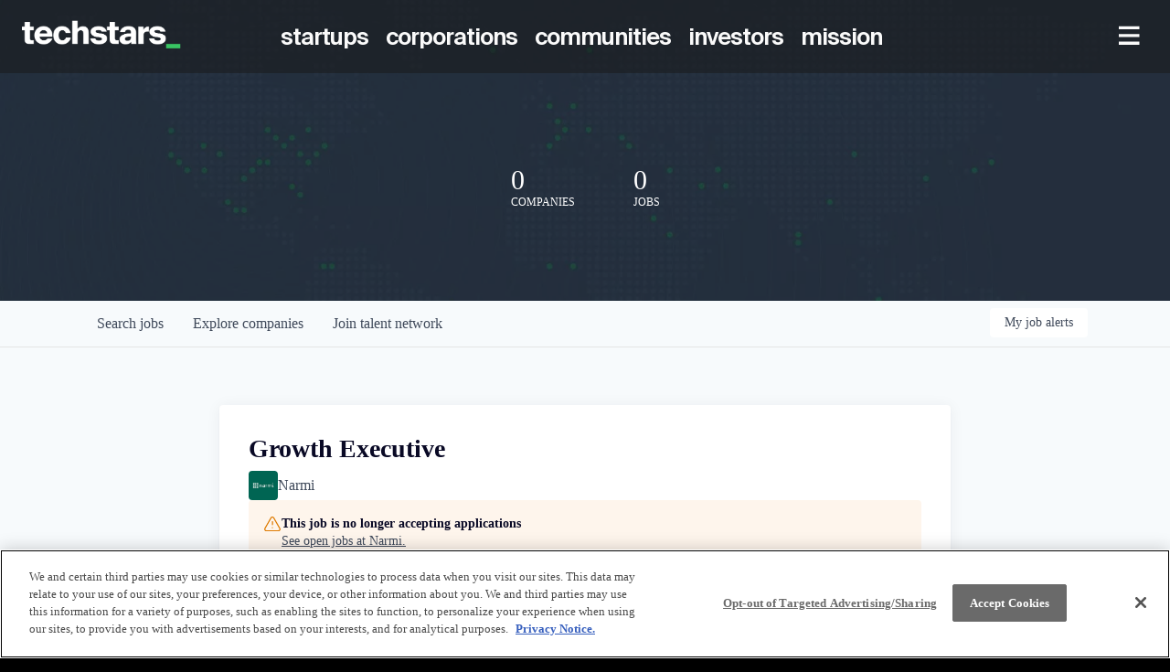

--- FILE ---
content_type: text/html; charset=utf-8
request_url: https://jobs.techstars.com/companies/narmi-2/jobs/11506555-growth-executive
body_size: 35589
content:
<!DOCTYPE html><html lang="en"><head><link rel="shortcut icon" href="https://cdn.filepicker.io/api/file/RGgM6z6SRGrat5asmWU6" data-next-head=""/><title data-next-head="">Growth Executive @ Narmi | Techstars Job Board</title><meta name="description" property="og:description" content="Raise startup funding and gain critical insight to help launch your business through the startup accelerator and development program at Techstars." data-next-head=""/><meta charSet="utf-8" data-next-head=""/><meta name="viewport" content="initial-scale=1.0, width=device-width" data-next-head=""/><link rel="apple-touch-icon" sizes="180x180" href="https://cdn.filepicker.io/api/file/RGgM6z6SRGrat5asmWU6" data-next-head=""/><link rel="icon" type="image/png" sizes="32x32" href="https://cdn.filepicker.io/api/file/RGgM6z6SRGrat5asmWU6" data-next-head=""/><link rel="icon" type="image/png" sizes="16x16" href="https://cdn.filepicker.io/api/file/RGgM6z6SRGrat5asmWU6" data-next-head=""/><link rel="shortcut icon" href="https://cdn.filepicker.io/api/file/RGgM6z6SRGrat5asmWU6" data-next-head=""/><meta name="url" property="og:url" content="https://jobs.techstars.com" data-next-head=""/><meta name="type" property="og:type" content="website" data-next-head=""/><meta name="title" property="og:title" content="Techstars | The world’s most active pre-seed investor" data-next-head=""/><meta name="image" property="og:image" content="http://cdn.filepicker.io/api/file/pbBuSOEDR5KqBezjOnC6" data-next-head=""/><meta name="secure_url" property="og:image:secure_url" content="https://cdn.filepicker.io/api/file/pbBuSOEDR5KqBezjOnC6" data-next-head=""/><meta name="twitter:card" content="summary_large_image" data-next-head=""/><meta name="twitter:site" content="techstars" data-next-head=""/><meta name="twitter:image" content="https://cdn.filepicker.io/api/file/pbBuSOEDR5KqBezjOnC6" data-next-head=""/><meta name="twitter:title" content="Techstars | The world’s most active pre-seed investor" data-next-head=""/><meta name="twitter:description" content="Raise startup funding and gain critical insight to help launch your business through the startup accelerator and development program at Techstars." data-next-head=""/><meta name="twitter:creator" content="techstars" data-next-head=""/><meta name="google-site-verification" content="CQNnZQRH0dvJgCqWABp64ULhLI69C53ULhWdJemAW_w" data-next-head=""/><script data-next-head="">(function(w,d,s,l,i){w[l]=w[l]||[];w[l].push({'gtm.start':
new Date().getTime(),event:'gtm.js'});var f=d.getElementsByTagName(s)[0],
j=d.createElement(s),dl=l!='dataLayer'?'&l='+l:'';j.async=true;j.src=
'https://www.googletagmanager.com/gtm.js?id='+i+dl;f.parentNode.insertBefore(j,f);
})(window,document,'script','dataLayer','GTM-5WWFW9P');</script><script>!function(){var analytics=window.analytics=window.analytics||[];if(!analytics.initialize)if(analytics.invoked)window.console&&console.error&&console.error("Segment snippet included twice.");else{analytics.invoked=!0;analytics.methods=["trackSubmit","trackClick","trackLink","trackForm","pageview","identify","reset","group","track","ready","alias","debug","page","once","off","on","addSourceMiddleware","addIntegrationMiddleware","setAnonymousId","addDestinationMiddleware"];analytics.factory=function(e){return function(){if(window.analytics.initialized)return window.analytics[e].apply(window.analytics,arguments);var i=Array.prototype.slice.call(arguments);i.unshift(e);analytics.push(i);return analytics}};for(var i=0;i<analytics.methods.length;i++){var key=analytics.methods[i];analytics[key]=analytics.factory(key)}analytics.load=function(key,i){var t=document.createElement("script");t.type="text/javascript";t.async=!0;t.src="https://an.getro.com/analytics.js/v1/" + key + "/analytics.min.js";var n=document.getElementsByTagName("script")[0];n.parentNode.insertBefore(t,n);analytics._loadOptions=i};analytics._writeKey="VKRqdgSBA3lFoZSlbeHbrzqQkLPBcP7W";;analytics.SNIPPET_VERSION="4.16.1";
analytics.load("VKRqdgSBA3lFoZSlbeHbrzqQkLPBcP7W");

}}();</script><link rel="stylesheet" href="https://cdn-customers.getro.com/techstars/style.react.css??v=e2e07cf66c16dd27219fe7ec4d3c7b7ec360d381"/><link rel="preload" href="https://cdn.getro.com/assets/_next/static/css/b1414ae24606c043.css" as="style"/><link rel="stylesheet" href="https://cdn.getro.com/assets/_next/static/css/b1414ae24606c043.css" data-n-g=""/><noscript data-n-css=""></noscript><script defer="" nomodule="" src="https://cdn.getro.com/assets/_next/static/chunks/polyfills-42372ed130431b0a.js"></script><script id="jquery" src="https://ajax.googleapis.com/ajax/libs/jquery/3.6.0/jquery.min.js" defer="" data-nscript="beforeInteractive"></script><script src="https://cdn.getro.com/assets/_next/static/chunks/webpack-13401e6578afde49.js" defer=""></script><script src="https://cdn.getro.com/assets/_next/static/chunks/framework-a008f048849dfc11.js" defer=""></script><script src="https://cdn.getro.com/assets/_next/static/chunks/main-20184c2c7bd0fe0a.js" defer=""></script><script src="https://cdn.getro.com/assets/_next/static/chunks/pages/_app-52002506ec936253.js" defer=""></script><script src="https://cdn.getro.com/assets/_next/static/chunks/a86620fd-3b4606652f1c2476.js" defer=""></script><script src="https://cdn.getro.com/assets/_next/static/chunks/8230-afd6e299f7a6ae33.js" defer=""></script><script src="https://cdn.getro.com/assets/_next/static/chunks/4000-0acb5a82151cbee6.js" defer=""></script><script src="https://cdn.getro.com/assets/_next/static/chunks/9091-5cd776e8ee5ad3a3.js" defer=""></script><script src="https://cdn.getro.com/assets/_next/static/chunks/1637-66b68fc38bc6d10a.js" defer=""></script><script src="https://cdn.getro.com/assets/_next/static/chunks/3676-4975c339fc5bc499.js" defer=""></script><script src="https://cdn.getro.com/assets/_next/static/chunks/9358-87cc633cf780c23e.js" defer=""></script><script src="https://cdn.getro.com/assets/_next/static/chunks/9117-6f216abbf55ba8cd.js" defer=""></script><script src="https://cdn.getro.com/assets/_next/static/chunks/1446-b10012f4e22f3c87.js" defer=""></script><script src="https://cdn.getro.com/assets/_next/static/chunks/5355-7de2c819d8cad6ea.js" defer=""></script><script src="https://cdn.getro.com/assets/_next/static/chunks/9582-518ab6ebe5bdae78.js" defer=""></script><script src="https://cdn.getro.com/assets/_next/static/chunks/pages/companies/%5BcompanySlug%5D/jobs/%5BjobSlug%5D-9a484f2bf7b6c05f.js" defer=""></script><script src="https://cdn.getro.com/assets/_next/static/sFy2epgoHzjC0mIw-ELqy/_buildManifest.js" defer=""></script><script src="https://cdn.getro.com/assets/_next/static/sFy2epgoHzjC0mIw-ELqy/_ssgManifest.js" defer=""></script><meta name="sentry-trace" content="960c4516ecfa1d80451d9e7f7366f5b5-1f557cb062321d0e-0"/><meta name="baggage" content="sentry-environment=production,sentry-release=556251c452b10cc7b7bb587e4f99dbd356cfc43f,sentry-public_key=99c84790fa184cf49c16c34cd7113f75,sentry-trace_id=960c4516ecfa1d80451d9e7f7366f5b5,sentry-org_id=129958,sentry-sampled=false,sentry-sample_rand=0.9324539717313012,sentry-sample_rate=0.033"/><style data-styled="" data-styled-version="5.3.11">.gVRrUK{box-sizing:border-box;margin:0;min-width:0;font-family:-apple-system,BlinkMacSystemFont,'Segoe UI','Roboto','Oxygen','Ubuntu','Cantarell','Fira Sans','Droid Sans','Helvetica Neue','sans-serif';font-weight:400;font-style:normal;font-size:16px;color:#3F495A;}/*!sc*/
.fyPcag{box-sizing:border-box;margin:0;min-width:0;background-color:#F7FAFC;min-height:100vh;-webkit-flex-direction:column;-ms-flex-direction:column;flex-direction:column;-webkit-align-items:stretch;-webkit-box-align:stretch;-ms-flex-align:stretch;align-items:stretch;}/*!sc*/
.dKubqp{box-sizing:border-box;margin:0;min-width:0;}/*!sc*/
.elbZCm{box-sizing:border-box;margin:0;min-width:0;width:100%;}/*!sc*/
.dFKghv{box-sizing:border-box;margin:0;min-width:0;box-shadow:0 1px 0 0 #e5e5e5;-webkit-flex-direction:row;-ms-flex-direction:row;flex-direction:row;width:100%;background-color:#ffffff;}/*!sc*/
.byBMUo{box-sizing:border-box;margin:0;min-width:0;max-width:100%;width:100%;margin-left:auto;margin-right:auto;}/*!sc*/
@media screen and (min-width:40em){.byBMUo{width:100%;}}/*!sc*/
@media screen and (min-width:65em){.byBMUo{width:1100px;}}/*!sc*/
.hQFgTu{box-sizing:border-box;margin:0;min-width:0;color:#4900FF;position:relative;-webkit-text-decoration:none;text-decoration:none;-webkit-transition:all ease 0.3s;transition:all ease 0.3s;text-transform:capitalize;-webkit-order:0;-ms-flex-order:0;order:0;padding-left:16px;padding-right:16px;padding-top:16px;padding-bottom:16px;font-size:16px;color:#3F495A;display:-webkit-box;display:-webkit-flex;display:-ms-flexbox;display:flex;-webkit-align-items:baseline;-webkit-box-align:baseline;-ms-flex-align:baseline;align-items:baseline;}/*!sc*/
@media screen and (min-width:40em){.hQFgTu{text-transform:capitalize;}}/*!sc*/
@media screen and (min-width:65em){.hQFgTu{text-transform:unset;}}/*!sc*/
.hQFgTu span{display:none;}/*!sc*/
.hQFgTu::after{content:'';position:absolute;left:0;right:0;bottom:0;height:0.125rem;background-color:#4900FF;opacity:0;-webkit-transition:opacity 0.3s;transition:opacity 0.3s;}/*!sc*/
.hQFgTu:hover{color:#3F495A;}/*!sc*/
.hQFgTu:active{background-color:#F7FAFC;-webkit-transform:scale(.94);-ms-transform:scale(.94);transform:scale(.94);}/*!sc*/
.hQFgTu.active{font-weight:600;color:#090925;}/*!sc*/
.hQFgTu.active::after{opacity:1;}/*!sc*/
@media screen and (min-width:40em){.hQFgTu{padding-left:16px;padding-right:16px;}}/*!sc*/
.ekJmTQ{box-sizing:border-box;margin:0;min-width:0;display:none;}/*!sc*/
@media screen and (min-width:40em){.ekJmTQ{display:none;}}/*!sc*/
@media screen and (min-width:65em){.ekJmTQ{display:inline-block;}}/*!sc*/
.cyRTWj{box-sizing:border-box;margin:0;min-width:0;color:#4900FF;position:relative;-webkit-text-decoration:none;text-decoration:none;-webkit-transition:all ease 0.3s;transition:all ease 0.3s;text-transform:capitalize;-webkit-order:1;-ms-flex-order:1;order:1;padding-left:16px;padding-right:16px;padding-top:16px;padding-bottom:16px;font-size:16px;color:#3F495A;display:-webkit-box;display:-webkit-flex;display:-ms-flexbox;display:flex;-webkit-align-items:baseline;-webkit-box-align:baseline;-ms-flex-align:baseline;align-items:baseline;}/*!sc*/
@media screen and (min-width:40em){.cyRTWj{text-transform:capitalize;}}/*!sc*/
@media screen and (min-width:65em){.cyRTWj{text-transform:unset;}}/*!sc*/
.cyRTWj span{display:none;}/*!sc*/
.cyRTWj::after{content:'';position:absolute;left:0;right:0;bottom:0;height:0.125rem;background-color:#4900FF;opacity:0;-webkit-transition:opacity 0.3s;transition:opacity 0.3s;}/*!sc*/
.cyRTWj:hover{color:#3F495A;}/*!sc*/
.cyRTWj:active{background-color:#F7FAFC;-webkit-transform:scale(.94);-ms-transform:scale(.94);transform:scale(.94);}/*!sc*/
.cyRTWj.active{font-weight:600;color:#090925;}/*!sc*/
.cyRTWj.active::after{opacity:1;}/*!sc*/
@media screen and (min-width:40em){.cyRTWj{padding-left:16px;padding-right:16px;}}/*!sc*/
.kPzaxb{box-sizing:border-box;margin:0;min-width:0;color:#4900FF;position:relative;-webkit-text-decoration:none;text-decoration:none;-webkit-transition:all ease 0.3s;transition:all ease 0.3s;text-transform:unset;-webkit-order:2;-ms-flex-order:2;order:2;padding-left:16px;padding-right:16px;padding-top:16px;padding-bottom:16px;font-size:16px;color:#3F495A;display:-webkit-box;display:-webkit-flex;display:-ms-flexbox;display:flex;-webkit-align-items:center;-webkit-box-align:center;-ms-flex-align:center;align-items:center;}/*!sc*/
.kPzaxb span{display:none;}/*!sc*/
.kPzaxb::after{content:'';position:absolute;left:0;right:0;bottom:0;height:0.125rem;background-color:#4900FF;opacity:0;-webkit-transition:opacity 0.3s;transition:opacity 0.3s;}/*!sc*/
.kPzaxb:hover{color:#3F495A;}/*!sc*/
.kPzaxb:active{background-color:#F7FAFC;-webkit-transform:scale(.94);-ms-transform:scale(.94);transform:scale(.94);}/*!sc*/
.kPzaxb.active{font-weight:600;color:#090925;}/*!sc*/
.kPzaxb.active::after{opacity:1;}/*!sc*/
@media screen and (min-width:40em){.kPzaxb{padding-left:16px;padding-right:16px;}}/*!sc*/
.jQZwAb{box-sizing:border-box;margin:0;min-width:0;display:inline-block;}/*!sc*/
@media screen and (min-width:40em){.jQZwAb{display:inline-block;}}/*!sc*/
@media screen and (min-width:65em){.jQZwAb{display:none;}}/*!sc*/
.ioCEHO{box-sizing:border-box;margin:0;min-width:0;margin-left:auto;margin-right:16px;text-align:left;-webkit-flex-direction:column;-ms-flex-direction:column;flex-direction:column;-webkit-order:9999;-ms-flex-order:9999;order:9999;}/*!sc*/
@media screen and (min-width:40em){.ioCEHO{margin-right:16px;}}/*!sc*/
@media screen and (min-width:65em){.ioCEHO{margin-right:0;}}/*!sc*/
.iJaGyT{box-sizing:border-box;margin:0;min-width:0;position:relative;cursor:pointer;-webkit-transition:all ease 0.3s;transition:all ease 0.3s;border-radius:4px;font-size:16px;font-weight:500;display:-webkit-box;display:-webkit-flex;display:-ms-flexbox;display:flex;-webkit-tap-highlight-color:transparent;-webkit-align-items:center;-webkit-box-align:center;-ms-flex-align:center;align-items:center;font-family:-apple-system,BlinkMacSystemFont,'Segoe UI','Roboto','Oxygen','Ubuntu','Cantarell','Fira Sans','Droid Sans','Helvetica Neue','sans-serif';color:#3F495A;background-color:#FFFFFF;border-style:solid;border-color:#A3B1C2;border-width:1px;border:none;border-color:transparent;width:small;height:small;margin-top:8px;padding:8px 16px;padding-right:0;-webkit-align-self:center;-ms-flex-item-align:center;align-self:center;font-size:14px;}/*!sc*/
.iJaGyT:active{-webkit-transform:scale(.94);-ms-transform:scale(.94);transform:scale(.94);box-shadow:inset 0px 1.875px 1.875px rgba(0,0,0,0.12);}/*!sc*/
.iJaGyT:disabled{color:#A3B1C2;}/*!sc*/
.iJaGyT:hover{background-color:#F7FAFC;}/*!sc*/
.iJaGyT [role="progressbar"] > div > div{border-color:rgba(63,73,90,0.2);border-top-color:#090925;}/*!sc*/
@media screen and (min-width:40em){.iJaGyT{border-color:#A3B1C2;}}/*!sc*/
@media screen and (min-width:40em){.iJaGyT{padding-right:16px;}}/*!sc*/
.jUfIjB{box-sizing:border-box;margin:0;min-width:0;display:none;}/*!sc*/
@media screen and (min-width:40em){.jUfIjB{display:block;}}/*!sc*/
.iqghoL{box-sizing:border-box;margin:0;min-width:0;margin-left:auto !important;margin-right:auto !important;box-sizing:border-box;max-width:100%;position:static;z-index:1;margin-left:auto;margin-right:auto;width:100%;padding-top:0;padding-left:16px;padding-right:16px;padding-bottom:64px;}/*!sc*/
@media screen and (min-width:40em){.iqghoL{width:100%;}}/*!sc*/
@media screen and (min-width:65em){.iqghoL{width:1132px;}}/*!sc*/
.ebGWQq{box-sizing:border-box;margin:0;min-width:0;-webkit-box-pack:justify;-webkit-justify-content:space-between;-ms-flex-pack:justify;justify-content:space-between;margin-bottom:24px;-webkit-flex-direction:column;-ms-flex-direction:column;flex-direction:column;width:100%;}/*!sc*/
@media screen and (min-width:40em){.ebGWQq{-webkit-flex-direction:row;-ms-flex-direction:row;flex-direction:row;}}/*!sc*/
@media screen and (min-width:65em){.ebGWQq{-webkit-flex-direction:row;-ms-flex-direction:row;flex-direction:row;}}/*!sc*/
.dsHaKT{box-sizing:border-box;margin:0;min-width:0;gap:24px;-webkit-flex-direction:column;-ms-flex-direction:column;flex-direction:column;width:100%;}/*!sc*/
.iaKmHE{box-sizing:border-box;margin:0;min-width:0;font-size:28px;margin-bottom:8px;color:#090925;}/*!sc*/
.iKYCNv{box-sizing:border-box;margin:0;min-width:0;-webkit-column-gap:8px;column-gap:8px;cursor:pointer;-webkit-align-items:center;-webkit-box-align:center;-ms-flex-align:center;align-items:center;}/*!sc*/
.iKYCNv color{main:#3F495A;dark:#090925;subtle:#67738B;placeholder:#8797AB;link:#3F495A;link-accent:#4900FF;error:#D90218;}/*!sc*/
.hRzXmX{box-sizing:border-box;margin:0;min-width:0;width:32px;}/*!sc*/
.ijjZxr{box-sizing:border-box;margin:0;min-width:0;margin-bottom:16px;}/*!sc*/
.kGAAEy{box-sizing:border-box;margin:0;min-width:0;-webkit-flex-direction:column;-ms-flex-direction:column;flex-direction:column;gap:8px;}/*!sc*/
.dkjSzf{box-sizing:border-box;margin:0;min-width:0;font-weight:600;font-size:14px;color:#090925;}/*!sc*/
.eRlSKr{box-sizing:border-box;margin:0;min-width:0;color:#3F495A!important;font-weight:500;}/*!sc*/
.lhPfhV{box-sizing:border-box;margin:0;min-width:0;-webkit-column-gap:8px;column-gap:8px;-webkit-box-pack:justify;-webkit-justify-content:space-between;-ms-flex-pack:justify;justify-content:space-between;}/*!sc*/
.hQNFTd{box-sizing:border-box;margin:0;min-width:0;row-gap:8px;-webkit-flex-direction:column;-ms-flex-direction:column;flex-direction:column;}/*!sc*/
.fLzXDu{box-sizing:border-box;margin:0;min-width:0;font-size:14px;color:#67738B;}/*!sc*/
.crBMPy{box-sizing:border-box;margin:0;min-width:0;margin-top:40px;}/*!sc*/
.crBMPy li:not(:last-child){margin-bottom:8px;}/*!sc*/
.crBMPy p,.crBMPy span,.crBMPy div,.crBMPy li,.crBMPy ol,.crBMPy ul{color:#3F495A;font-size:16px!important;line-height:140%!important;margin:0 auto 16px;}/*!sc*/
.crBMPy h1,.crBMPy h2,.crBMPy h3,.crBMPy h4,.crBMPy h5,.crBMPy h6{color:#090925;}/*!sc*/
.crBMPy h4,.crBMPy h5,.crBMPy h6{font-size:16px;margin:0 auto 16px;}/*!sc*/
.crBMPy h1:not(:first-child){font-size:24px;margin:48px auto 16px;}/*!sc*/
.crBMPy h2:not(:first-child){font-size:20px;margin:32px auto 16px;}/*!sc*/
.crBMPy h3:not(:first-child){font-size:18px;margin:24px auto 16px;}/*!sc*/
.crBMPy ul{padding:0 0 0 32px;}/*!sc*/
.crBMPy a{color:#3F495A !important;}/*!sc*/
.iIGtVd{box-sizing:border-box;margin:0;min-width:0;max-width:600px;margin:0 auto;}/*!sc*/
.friAmK{box-sizing:border-box;margin:0;min-width:0;padding-bottom:40px;margin-top:40px;}/*!sc*/
.bOyPTM{box-sizing:border-box;margin:0;min-width:0;gap:40px;margin-top:40px;-webkit-align-items:center;-webkit-box-align:center;-ms-flex-align:center;align-items:center;-webkit-box-pack:justify;-webkit-justify-content:space-between;-ms-flex-pack:justify;justify-content:space-between;-webkit-flex-direction:column;-ms-flex-direction:column;flex-direction:column;}/*!sc*/
@media screen and (min-width:40em){.bOyPTM{-webkit-flex-direction:row;-ms-flex-direction:row;flex-direction:row;}}/*!sc*/
.kkTXM{box-sizing:border-box;margin:0;min-width:0;-webkit-text-decoration-line:underline;text-decoration-line:underline;cursor:pointer;display:block;text-align:center;color:#3F495A !important;font-size:14px;line-height:22px;}/*!sc*/
.fIUOoG{box-sizing:border-box;margin:0;min-width:0;justify-self:flex-end;margin-top:auto;-webkit-flex-direction:row;-ms-flex-direction:row;flex-direction:row;width:100%;background-color:transparent;padding-top:32px;padding-bottom:32px;}/*!sc*/
.Jizzq{box-sizing:border-box;margin:0;min-width:0;width:100%;margin-left:auto;margin-right:auto;-webkit-flex-direction:column;-ms-flex-direction:column;flex-direction:column;text-align:center;}/*!sc*/
@media screen and (min-width:40em){.Jizzq{width:1100px;}}/*!sc*/
.fONCsf{box-sizing:border-box;margin:0;min-width:0;color:#4900FF;-webkit-align-self:center;-ms-flex-item-align:center;align-self:center;margin-bottom:16px;color:#090925;width:120px;}/*!sc*/
.bfORaf{box-sizing:border-box;margin:0;min-width:0;color:currentColor;width:100%;height:auto;}/*!sc*/
.gkPOSa{box-sizing:border-box;margin:0;min-width:0;-webkit-flex-direction:row;-ms-flex-direction:row;flex-direction:row;-webkit-box-pack:center;-webkit-justify-content:center;-ms-flex-pack:center;justify-content:center;-webkit-flex-wrap:wrap;-ms-flex-wrap:wrap;flex-wrap:wrap;}/*!sc*/
.hDtUlk{box-sizing:border-box;margin:0;min-width:0;-webkit-appearance:none;-moz-appearance:none;appearance:none;display:inline-block;text-align:center;line-height:inherit;-webkit-text-decoration:none;text-decoration:none;font-size:inherit;padding-left:16px;padding-right:16px;padding-top:8px;padding-bottom:8px;color:#ffffff;background-color:#4900FF;border:none;border-radius:4px;padding-left:8px;padding-right:8px;font-size:16px;position:relative;z-index:2;cursor:pointer;-webkit-transition:all ease 0.3s;transition:all ease 0.3s;border-radius:4px;font-weight:500;display:-webkit-box;display:-webkit-flex;display:-ms-flexbox;display:flex;-webkit-tap-highlight-color:transparent;-webkit-align-items:center;-webkit-box-align:center;-ms-flex-align:center;align-items:center;font-family:-apple-system,BlinkMacSystemFont,'Segoe UI','Roboto','Oxygen','Ubuntu','Cantarell','Fira Sans','Droid Sans','Helvetica Neue','sans-serif';color:#3F495A;background-color:transparent;border-style:solid;border-color:#A3B1C2;border-width:1px;border:none;-webkit-box-pack:unset;-webkit-justify-content:unset;-ms-flex-pack:unset;justify-content:unset;-webkit-text-decoration:none;text-decoration:none;white-space:nowrap;margin-right:16px;padding:0;color:#67738B;padding-top:4px;padding-bottom:4px;font-size:12px;}/*!sc*/
.hDtUlk:active{-webkit-transform:scale(.94);-ms-transform:scale(.94);transform:scale(.94);box-shadow:inset 0px 1.875px 1.875px rgba(0,0,0,0.12);}/*!sc*/
.hDtUlk:disabled{color:#A3B1C2;}/*!sc*/
.hDtUlk:hover{-webkit-text-decoration:underline;text-decoration:underline;}/*!sc*/
.hDtUlk [role="progressbar"] > div > div{border-color:rgba(63,73,90,0.2);border-top-color:#090925;}/*!sc*/
data-styled.g1[id="sc-aXZVg"]{content:"gVRrUK,fyPcag,dKubqp,elbZCm,dFKghv,byBMUo,hQFgTu,ekJmTQ,cyRTWj,kPzaxb,jQZwAb,ioCEHO,iJaGyT,jUfIjB,iqghoL,ebGWQq,dsHaKT,iaKmHE,iKYCNv,hRzXmX,ijjZxr,kGAAEy,dkjSzf,eRlSKr,lhPfhV,hQNFTd,fLzXDu,crBMPy,iIGtVd,friAmK,bOyPTM,kkTXM,fIUOoG,Jizzq,fONCsf,bfORaf,gkPOSa,hDtUlk,"}/*!sc*/
.fteAEG{display:-webkit-box;display:-webkit-flex;display:-ms-flexbox;display:flex;}/*!sc*/
data-styled.g2[id="sc-gEvEer"]{content:"fteAEG,"}/*!sc*/
.flWBVF{box-sizing:border-box;margin:0;min-width:0;container-type:inline-size;container-name:hero;}/*!sc*/
.fFCyIL{box-sizing:border-box;margin:0;min-width:0;position:relative;background-size:cover;background-position:center center;text-align:center;padding-top:32px;padding-bottom:32px;color:#ffffff;}/*!sc*/
@media (min-width:480px){.fFCyIL{padding:calc(10 * 0.5rem) 0;}}/*!sc*/
.fFCyIL::before{content:'';position:absolute;left:0;right:0;top:0;bottom:0;background-color:rgba(27,36,50,0.7);z-index:2;}/*!sc*/
.iFoJuC{box-sizing:border-box;margin:0;min-width:0;object-fit:cover;width:100%;height:100%;position:absolute;left:0;top:0;}/*!sc*/
.cmDbPT{box-sizing:border-box;margin:0;min-width:0;margin-left:auto !important;margin-right:auto !important;box-sizing:border-box;max-width:100%;position:relative;z-index:3;margin-left:auto;margin-right:auto;width:100%;padding-top:0;padding-left:16px;padding-right:16px;}/*!sc*/
@media screen and (min-width:40em){.cmDbPT{width:100%;}}/*!sc*/
@media screen and (min-width:65em){.cmDbPT{width:1132px;}}/*!sc*/
.fmUVIp{box-sizing:border-box;margin:0;min-width:0;-webkit-box-pack:center;-webkit-justify-content:center;-ms-flex-pack:center;justify-content:center;-webkit-align-items:center;-webkit-box-align:center;-ms-flex-align:center;align-items:center;}/*!sc*/
.fmUVIp:not(:first-child){margin-top:32px;}/*!sc*/
@media screen and (min-width:40em){.fmUVIp:not(:first-child){margin-top:64px;}}/*!sc*/
@media screen and (min-width:65em){.fmUVIp:not(:first-child){margin-top:64px;}}/*!sc*/
.HtwpK{box-sizing:border-box;margin:0;min-width:0;max-width:300px;}/*!sc*/
.eOOXFH{box-sizing:border-box;margin:0;min-width:0;-webkit-box-pack:space-around;-webkit-justify-content:space-around;-ms-flex-pack:space-around;justify-content:space-around;margin-top:0;}/*!sc*/
.fbDqWI{box-sizing:border-box;margin:0;min-width:0;padding-right:64px;}/*!sc*/
.izkFvz{box-sizing:border-box;margin:0;min-width:0;-webkit-flex-direction:column;-ms-flex-direction:column;flex-direction:column;text-align:left;padding-right:64px;}/*!sc*/
.jZIqdX{box-sizing:border-box;margin:0;min-width:0;font-size:20px;font-weight:500;}/*!sc*/
@media screen and (min-width:40em){.jZIqdX{font-size:30px;}}/*!sc*/
.erBpup{box-sizing:border-box;margin:0;min-width:0;text-transform:uppercase;font-size:12px;}/*!sc*/
.gwmNXr{box-sizing:border-box;margin:0;min-width:0;}/*!sc*/
.mcBfM{box-sizing:border-box;margin:0;min-width:0;-webkit-flex-direction:column;-ms-flex-direction:column;flex-direction:column;text-align:left;}/*!sc*/
.eBWkFz{box-sizing:border-box;margin:0;min-width:0;padding:32px;box-shadow:0px 1px 2px 0px rgba(27,36,50,0.04),0px 1px 16px 0px rgba(27,36,50,0.06);border-radius:4px;background-color:#FFFFFF;margin-left:auto;margin-right:auto;width:100%;-webkit-flex-direction:column;-ms-flex-direction:column;flex-direction:column;padding-left:16px;padding-right:16px;margin-top:64px;max-width:800px;margin-left:auto;margin-right:auto;}/*!sc*/
@media screen and (min-width:40em){.eBWkFz{padding-left:32px;padding-right:32px;}}/*!sc*/
.jBogQf{box-sizing:border-box;margin:0;min-width:0;position:relative;width:100%;-webkit-align-items:start;-webkit-box-align:start;-ms-flex-align:start;align-items:start;}/*!sc*/
.ddKpAl{box-sizing:border-box;margin:0;min-width:0;-webkit-flex:1 1;-ms-flex:1 1;flex:1 1;}/*!sc*/
.VWXkL{box-sizing:border-box;margin:0;min-width:0;position:relative;font-weight:500;color:#3F495A;height:100%;width:100%;border-radius:4px;}/*!sc*/
.cVYRew{box-sizing:border-box;margin:0;min-width:0;max-width:100%;height:auto;border-radius:4px;overflow:hidden;object-fit:contain;width:100%;height:100%;}/*!sc*/
.hPknKP{box-sizing:border-box;margin:0;min-width:0;background-color:#FEF5EC;text-align:left;-webkit-align-items:flex-start;-webkit-box-align:flex-start;-ms-flex-align:flex-start;align-items:flex-start;-webkit-flex:0 0 auto;-ms-flex:0 0 auto;flex:0 0 auto;padding:16px;border-radius:4px;line-height:1.4;gap:16px;}/*!sc*/
.jDfdPi{box-sizing:border-box;margin:0;min-width:0;height:20px;width:20px;}/*!sc*/
.kgAlEH{box-sizing:border-box;margin:0;min-width:0;color:#DE7B02;-webkit-align-items:center;-webkit-box-align:center;-ms-flex-align:center;align-items:center;-webkit-flex:0 0 auto;-ms-flex:0 0 auto;flex:0 0 auto;}/*!sc*/
.cYMjnh{box-sizing:border-box;margin:0;min-width:0;font-weight:500;font-size:14px;color:#3F495A;}/*!sc*/
.exMvxQ{box-sizing:border-box;margin:0;min-width:0;-webkit-text-decoration:none;text-decoration:none;color:currentColor;width:100%;height:auto;}/*!sc*/
data-styled.g3[id="sc-eqUAAy"]{content:"flWBVF,fFCyIL,iFoJuC,cmDbPT,fmUVIp,HtwpK,eOOXFH,fbDqWI,izkFvz,jZIqdX,erBpup,gwmNXr,mcBfM,eBWkFz,jBogQf,ddKpAl,VWXkL,cVYRew,hPknKP,jDfdPi,kgAlEH,cYMjnh,exMvxQ,"}/*!sc*/
.gQycbC{display:-webkit-box;display:-webkit-flex;display:-ms-flexbox;display:flex;}/*!sc*/
data-styled.g4[id="sc-fqkvVR"]{content:"gQycbC,"}/*!sc*/
</style></head><body id="main-wrapper" class="custom-design-techstars"><div id="root"></div><div id="__next"><div class="sc-aXZVg gVRrUK"><div class="" style="position:fixed;top:0;left:0;height:2px;background:transparent;z-index:99999999999;width:100%"><div class="" style="height:100%;background:#4900FF;transition:all 500ms ease;width:0%"><div style="box-shadow:0 0 10px #4900FF, 0 0 10px #4900FF;width:5%;opacity:1;position:absolute;height:100%;transition:all 500ms ease;transform:rotate(3deg) translate(0px, -4px);left:-10rem"></div></div></div><div id="wlc-main" class="sc-aXZVg sc-gEvEer fyPcag fteAEG network-container"><div data-testid="custom-header" id="techstars-custom-header" class="sc-aXZVg dKubqp techstars-custom-part"><div class="cd_wrapper" data-gr-c-s-loaded="true" cz-shortcut-listen="true">
  <div id="__next">
    <div class="jss4 jss1">
      <div class="jss11 jss17 jss18">
        <div class="jss9 jss10 jss7 jss8 TS-Contentful-Section">
          <header class="jss44 jss46 jss35 jss37 jss41 jss23">
            <div class="jss71">
              <a href="https://www.techstars.com/" class="jss72">
                <img alt="Techstars Logo" width="174px" src="https://cdn-customers.getro.com/techstars/images/logo-dark.png">
              </a>
            </div>
            <ul class="jss73 jss25" itemscope="" itemtype="https://schema.org/SiteNavigationElement" role="menu">
              <li class="root" itemprop="name" role="menuitem">
                <a class="jss95 jss75 jss80 jss26" target="_self" tabindex="0" aria-disabled="false" href="https://www.techstars.com/startups" itemprop="url" title="startups">
                  <span class="jss77">
                    <p class="">startups</p>
                  </span>
                  <span class="jss492"></span>
                </a>
              </li>
              <li class="root" itemprop="name" role="menuitem">
                <a class="jss95 jss75 jss80 jss26" target="_self" tabindex="0" aria-disabled="false" href="https://www.techstars.com/corporations" itemprop="url" title="corporations">
                  <span class="jss77">
                    <p class="">corporations</p>
                  </span>
                  <span class="jss492"></span>
                </a>
              </li>
              <li class="root" itemprop="name" role="menuitem">
                <a class="jss95 jss75 jss80 jss26" target="_self" tabindex="0" aria-disabled="false" href="https://www.techstars.com/communities" itemprop="url" title="communities">
                  <span class="jss77">
                    <p class="">communities</p>
                  </span>
                  <span class="jss492"></span>
                </a>
              </li>
              <li class="root" itemprop="name" role="menuitem">
                <a class="jss95 jss75 jss80 jss26" target="_self" tabindex="0" aria-disabled="false" href="https://www.techstars.com/investors" itemprop="url" title="investors">
                  <span class="jss77">
                    <p class="">investors</p>
                  </span>
                  <span class="jss492"></span>
                </a>
              </li>
              <li class="root" itemprop="name" role="menuitem">
                <a class="jss95 jss75 jss80 jss26" target="_self" tabindex="0" aria-disabled="false" href="https://www.techstars.com/mission" itemprop="url" title="mission">
                  <span class="jss77">
                    <p class="">mission</p>
                  </span>
                  <span class="jss492"></span>
                </a>
              </li>
            </ul>
            <ul class="jss98 jss32" itemscope="" itemtype="https://schema.org/SiteNavigationElement" role="menu">
              <li class="root">
                <button class="js--open jss95 jss75 jss80 jss33" target="_self" tabindex="0" type="button" itemprop="name" role="menuitem" title="Open full menu">
                  <span class="jss77">
                    <svg class="jss99 jss102" focusable="false" viewBox="0 0 24 24" aria-hidden="true" role="presentation" data-mui-test="HamburgerIcon">
                      <path d="M0,1.5 L20,1.5 L20,4.5 L0,4.5 L0,1.5 Z M0,9 L20,9 L20,12 L0,12 L0,9 Z M0,16.5 L20,16.5 L20,19.5 L0,19.5 L0,16.5 Z"></path>
                    </svg>
                  </span>
                  <span class="jss492"></span>
                </button>
              </li>
            </ul>
            <div class="jss1986 js--menu" style="display: none;overflow: auto;">
              <div class="jss1987">
                <div class="jss1988">
                  <img alt="Techstars logo" src="https://cdn.brandfolder.io/70W92OEX/as/q0vc05-3hg50o-8p4uw5/logo-dark.png" width="174px">
                </div>
                <ul class="jss73 jss1989" itemscope="" itemtype="https://schema.org/SiteNavigationElement" role="menu">
                  <li class="root" itemprop="name" role="menuitem">
                    <a class="jss95 jss75 jss80 jss1992" target="_self" tabindex="0" aria-disabled="false" href="https://www.techstars.com/startups" itemprop="url" title="startups">
                      <span class="jss77">startups</span>
                      <span class="jss492"></span>
                    </a>
                  </li>
                  <li class="root" itemprop="name" role="menuitem">
                    <a class="jss95 jss75 jss80 jss1992" target="_self" tabindex="0" aria-disabled="false" href="https://www.techstars.com/corporations" itemprop="url" title="corporations">
                      <span class="jss77">corporations</span>
                      <span class="jss492"></span>
                    </a>
                  </li>
                  <li class="root" itemprop="name" role="menuitem">
                    <a class="jss95 jss75 jss80 jss1992" target="_self" tabindex="0" aria-disabled="false" href="https://www.techstars.com/communities" itemprop="url" title="communities">
                      <span class="jss77">communities</span>
                      <span class="jss492"></span>
                    </a>
                  </li>
                  <li class="root" itemprop="name" role="menuitem">
                    <a class="jss95 jss75 jss80 jss1992" target="_self" tabindex="0" aria-disabled="false" href="https://www.techstars.com/investors" itemprop="url" title="investors">
                      <span class="jss77">investors</span>
                      <span class="jss492"></span>
                    </a>
                  </li>
                  <li class="root" itemprop="name" role="menuitem">
                    <a class="jss95 jss75 jss80 jss1992" target="_self" tabindex="0" aria-disabled="false" href="https://www.techstars.com/mission" itemprop="url" title="mission">
                      <span class="jss77">mission</span>
                      <span class="jss492"></span>
                    </a>
                  </li>
                  <li class="root" itemprop="name" role="menuitem">
                    <a class="jss95 jss75 jss80 jss1992" target="_self" tabindex="0" aria-disabled="false" href="https://www.techstars.com/newsroom" itemprop="url" title="news">
                      <span class="jss77">news</span>
                      <span class="jss492"></span>
                    </a>
                  </li>
                </ul>
                <ul class="jss73 jss1990" itemscope="" itemtype="https://schema.org/SiteNavigationElement" role="menu">
                  <li class="root jss1993" itemprop="name" role="menuitem">
                    <a class="jss95 jss75 jss80 jss1993" target="_self" tabindex="0" aria-disabled="false" href="https://www.techstars.com/accelerators" itemprop="url" title="accelerators">
                      <span class="jss77">accelerators</span>
                      <span class="jss492"></span>
                    </a>
                  </li>
                  <li class="root jss1993" itemprop="name" role="menuitem">
                    <a class="jss95 jss75 jss80 jss1993" target="_self" tabindex="0" aria-disabled="false" href="https://www.techstars.com/portfolio" itemprop="url" title="portfolio">
                      <span class="jss77">portfolio</span>
                      <span class="jss492"></span>
                    </a>
                  </li>
                  <li class="root jss1993" itemprop="name" role="menuitem">
                    <a class="jss95 jss75 jss80 jss1993" target="_self" tabindex="0" aria-disabled="false" href="https://www.techstars.com/careers/" itemprop="url" title="careers">
                      <span class="jss77">careers</span>
                      <span class="jss492"></span>
                    </a>
                  </li>
                  <li class="root jss1993" itemprop="name" role="menuitem">
                    <a class="jss95 jss75 jss80 jss1993" target="_self" tabindex="0" aria-disabled="false" href="https://www.techstars.com/contact/" itemprop="url" title="contact">
                      <span class="jss77">contact</span>
                      <span class="jss492"></span>
                    </a>
                  </li>
                  <div class="jss181 jss182 jss183 jss1995" itemtype="https://schema.org/SiteNavigationElement" role="menu">
                    <li class="jss361" itemprop="name" role="menuitem">
                      <a class="jss360" href="https://www.facebook.com/techstars" target="blank" itemprop="url" title="Facebook">
                        <svg class="jss99 jss1998" focusable="false" viewBox="0 0 34 34" aria-hidden="true" role="presentation" data-mui-test="FacebookIcon">
                          <path d="M18,0 C19.1045695,0 20,0.8954305 20,2 L20,18 C20,19.1045695 19.1045695,20 18,20 L13,20 L13,12.4705882 L15.5628969,12.4705882 L15.974062,9.64705882 L13,9.64705882 L13,8.44047059 C13,7.35811765 13.3053317,6.82352941 14.3390084,6.82352941 L14.3390084,6.82352941 L16,6.82352941 L16,4.12329412 C15.7079575,4.08470588 15.0912099,4 13.9249613,4 C11.4896728,4 10,5.26023529 10,8.13082353 L10,8.13082353 L10,9.64705882 L7,9.64705882 L7,12.4705882 L10,12.4705882 L10,20 L2,20 C0.8954305,20 0,19.1045695 0,18 L0,2 C0,0.8954305 0.8954305,0 2,0 L18,0 Z"></path>
                        </svg>
                      </a>
                    </li>
                    <li class="jss361" itemprop="name" role="menuitem">
                      <a class="jss360" href="https://www.linkedin.com/company/techstars/" target="blank" itemprop="url" title="LinkedIn">
                        <svg class="jss99 jss1998" focusable="false" viewBox="0 0 34 34" aria-hidden="true" role="presentation" data-mui-test="LinkedInIcon">
                          <path d="M18,0 C19.1045695,0 20,0.8954305 20,2 L20,18 C20,19.1045695 19.1045695,20 18,20 L2,20 C0.8954305,20 5.32907052e-15,19.1045695 5.32907052e-15,18 L5.32907052e-15,2 C5.32907052e-15,0.8954305 0.8954305,0 2,0 L18,0 Z M6.93695271,7.36366181 L4.25043783,7.36366181 L4.25043783,16 L6.93695271,16 L6.93695271,7.36366181 Z M13.7770928,7.14893617 C12.4702627,7.14893617 11.5941856,7.8649916 11.2353765,8.543743 L11.2353765,8.543743 L11.1989492,8.543743 L11.1989492,7.36366181 L8.62171629,7.36366181 L8.62171629,16 L11.3064098,16 L11.3064098,11.7273236 C11.3064098,10.6009239 11.521331,9.5100084 12.9192294,9.5100084 C14.2970928,9.5100084 14.3153065,10.7983623 14.3153065,11.800112 L14.3153065,16 L17,16 L17,11.2632979 C17,8.93770997 16.497303,7.14893617 13.7770928,7.14893617 Z M5.56637478,3 C4.70122592,3 4,3.70058791 4,4.56403975 C4,5.4274916 4.70031524,6.12898936 5.56637478,6.12898936 C6.42970228,6.12898936 7.13183888,5.4274916 7.13183888,4.56403975 C7.13183888,3.70149776 6.42970228,3 5.56637478,3 Z"></path>
                        </svg>
                      </a>
                    </li>
                    <li class="jss361" itemprop="name" role="menuitem">
                      <a class="jss360" href="https://www.youtube.com/user/techstarstv" target="blank" itemprop="url" title="Youtube">
                        <svg class="jss99 jss1998" focusable="false" viewBox="0 0 34 34" aria-hidden="true" role="presentation" data-mui-test="YoutubeIcon">
                          <path d="M10,2 C6.78,2 2.60066108,2.81038614 2.60066108,2.81038614 L2.59014423,2.82245893 C1.12358708,3.05805137 0,4.32386718 0,5.86329341 L0,10.4992455 L0,14.1351976 C0.00295634125,15.6554753 1.10407708,16.9470136 2.59765623,17.1835772 L2.60066108,17.1881049 C2.60066108,17.1881049 6.78,18 10,18 C13.22,18 17.3993392,17.1881049 17.3993392,17.1881049 C18.8961399,16.9505187 19.9984029,15.6571076 20,14.1367066 L20,10.5007545 L20,5.86329341 C19.9977815,4.34395277 18.896484,3.05156723 17.4023438,2.81491345 C17.3993392,2.81038614 13.22,2 10,2 Z M8,6.5 L14,10 L8,13.5 L8,6.5 Z"></path>
                        </svg>
                      </a>
                    </li>
                    <li class="jss361" itemprop="name" role="menuitem">
                      <a class="jss360" href="https://twitter.com/techstars" target="blank" itemprop="url" title="Twitter">
                        <svg class="jss99 jss1998" focusable="false" viewBox="0 0 34 34" aria-hidden="true" role="presentation" data-mui-test="TwitterIcon">
                          <path d="M18,2.30926389e-14 C19.1045695,2.30926389e-14 20,0.8954305 20,2 L20,18 C20,19.1045695 19.1045695,20 18,20 L2,20 C0.8954305,20 1.24344979e-14,19.1045695 1.24344979e-14,18 L1.24344979e-14,2 C1.24344979e-14,0.8954305 0.8954305,2.30926389e-14 2,2.30926389e-14 L18,2.30926389e-14 Z M12.6924734,4.5 C11.1062267,4.5 9.82042998,5.74374083 9.82042998,7.27694164 C9.82042998,7.49455724 9.84627514,7.70696673 9.89473482,7.90948459 C7.50782662,7.79390885 5.39175416,6.68813006 3.9745779,5.00759619 C3.727972,5.41783804 3.58636206,5.89471816 3.58636206,6.4043968 C3.58636206,7.36752804 4.09303488,8.21768659 4.86354371,8.71539117 C4.39294643,8.70081405 3.94980962,8.57586729 3.56267067,8.36814331 L3.56267067,8.40302428 L3.56267067,8.40302428 C3.56267067,9.74880496 4.55232491,10.8712433 5.86665897,11.1258223 C5.62597592,11.1893369 5.37183185,11.2231767 5.10961117,11.2231767 C4.92492596,11.2231767 4.74454829,11.2054759 4.56955502,11.1737186 C4.93515634,12.2768943 5.99588477,13.0801978 7.25260567,13.1025841 C6.26995116,13.8475792 5.03153725,14.2916608 3.68543518,14.2916608 C3.45390562,14.2916608 3.22506827,14.2786455 3,14.2526149 C4.2712588,15.0403001 5.78050844,15.5 7.40283066,15.5 C12.6860121,15.5 15.5742087,11.2684699 15.5742087,7.59867954 C15.5742087,7.47841829 15.5715165,7.35867765 15.5661321,7.23945762 C16.1277259,6.84743717 16.6150148,6.35858299 17,5.80204932 C16.4847121,6.0233092 15.931195,6.17220408 15.3502173,6.23936296 C15.9435791,5.89575938 16.3985616,5.35172038 16.612861,4.70303848 C16.058267,5.02113209 15.4433676,5.25228359 14.7886235,5.37723035 C14.2647206,4.83735624 13.5184416,4.5 12.6924734,4.5 Z"></path>
                        </svg>
                      </a>
                    </li>
                    <li class="jss361" itemprop="name" role="menuitem">
                      <a class="jss360" href="https://www.instagram.com/techstars/" target="blank" itemprop="url" title="Instagram">
                        <svg class="jss99 jss1998" focusable="false" viewBox="0 0 34 34" aria-hidden="true" role="presentation" data-mui-test="InstagramIcon">
                          <path d="M14,0 C17.3137085,0 20,2.6862915 20,6 L20,14 C20,17.3137085 17.3137085,20 14,20 L6,20 C2.6862915,20 0,17.3137085 0,14 L0,6 C0,2.6862915 2.6862915,0 6,0 L14,0 Z M10,5 C7.2425,5 5,7.2425 5,10 C5,12.7575 7.2425,15 10,15 C12.7575,15 15,12.7575 15,10 C15,7.2425 12.7575,5 10,5 Z M16,3 C15.5,3 15,3.5 15,4 C15,4.5 15.5,5 16,5 C16.5,5 17,4.5 17,4 C17,3.5 16.5,3 16,3 Z M10,7 C8.34314575,7 7,8.34314575 7,10 C7,11.6568542 8.34314575,13 10,13 C11.6568542,13 13,11.6568542 13,10 C13,8.34314575 11.6568542,7 10,7 Z"></path>
                        </svg>
                      </a>
                    </li>
                  </div>
                </ul>
                <li class="root jss1991" itemprop="name" role="menuitem">
                  <button class="js--close jss95 jss75 jss80 jss1994" target="_self" tabindex="0" type="button" itemprop="url" title="Close Menu">
                    <span class="jss77">
                      <svg class="jss99 jss1999" focusable="false" viewBox="0 0 26 26" aria-hidden="true" role="presentation" data-mui-test="CloseIcon">
                        <path d="M19 6.41L17.59 5 12 10.59 6.41 5 5 6.41 10.59 12 5 17.59 6.41 19 12 13.41 17.59 19 19 17.59 13.41 12z"></path>
                      </svg>
                    </span>
                    <span class="jss492"></span>
                  </button>
                </li>
              </div>
              <div>
                <div class="jss2000">
                  <div class="jss181 jss182 jss183 jss2001" jusitfy="space-between">
                    <div class="jss71">
                      <a href="https://www.techstars.com/" class="jss72">
                        <img alt="Techstars Logo" width="174px" src="https://cdn.brandfolder.io/70W92OEX/as/q0vc05-3hg50o-8p4uw5/logo-dark.png">
                      </a>
                    </div>
                    <button class="js--close jss95 jss75 jss80 jss2010" target="_self" tabindex="0" type="button" justify="space-between" itemprop="name" role="menuitem" title="Close Menu">
                      <span class="jss77">
                        <svg class="jss99 jss2011" focusable="false" viewBox="0 0 20 20" aria-hidden="true" role="presentation" data-mui-test="CloseIcon">
                          <path d="M19 6.41L17.59 5 12 10.59 6.41 5 5 6.41 10.59 12 5 17.59 6.41 19 12 13.41 17.59 19 19 17.59 13.41 12z"></path>
                        </svg>
                      </span>
                      <span class="jss492"></span>
                    </button>
                  </div>
                  <div class="js--submenu-buttons jss181 jss182 jss185 jss2002" itemtype="https://schema.org/SiteNavigationElement" role="menu">
                    <button class="js--submenu-open jss95 jss75 jss80 jss2003" target="_self" tabindex="0" type="button" itemprop="url" data-targ="startups" title="the line">
                      <span class="jss77">startups<svg class="jss99 jss2012" focusable="false" viewBox="0 0 8 20" aria-hidden="true" role="presentation" data-mui-test="CarrotRightIcon">
                          <polygon id="Border" transform="translate(-6.000000, 0.000000)" points="17.4 10 7.43574773 20 6 18.560273 14.5925779 9.97727668 6.02274868 1.41700371 7.43574773 -3.55271368e-15"></polygon>
                        </svg>
                      </span>
                      <span class="jss492"></span>
                    </button>
                    <button class="js--submenu-open jss95 jss75 jss80 jss2003" target="_self" tabindex="0" type="button" itemprop="url" data-targ="corps" title="the line">
                      <span class="jss77">corporations<svg class="jss99 jss2012" focusable="false" viewBox="0 0 8 20" aria-hidden="true" role="presentation" data-mui-test="CarrotRightIcon">
                          <polygon id="Border" transform="translate(-6.000000, 0.000000)" points="17.4 10 7.43574773 20 6 18.560273 14.5925779 9.97727668 6.02274868 1.41700371 7.43574773 -3.55271368e-15"></polygon>
                        </svg>
                      </span>
                      <span class="jss492"></span>
                    </button>
                    <button class="js--submenu-open jss95 jss75 jss80 jss2003" target="_self" tabindex="0" type="button" itemprop="url" data-targ="comms" title="the line">
                      <span class="jss77">communities<svg class="jss99 jss2012" focusable="false" viewBox="0 0 8 20" aria-hidden="true" role="presentation" data-mui-test="CarrotRightIcon">
                          <polygon id="Border" transform="translate(-6.000000, 0.000000)" points="17.4 10 7.43574773 20 6 18.560273 14.5925779 9.97727668 6.02274868 1.41700371 7.43574773 -3.55271368e-15"></polygon>
                        </svg>
                      </span>
                      <span class="jss492"></span>
                    </button>
                    <button class="js--submenu-open jss95 jss75 jss80 jss2003" target="_self" tabindex="0" type="button" itemprop="url" data-targ="invs" title="the line">
                      <span class="jss77">investors<svg class="jss99 jss2012" focusable="false" viewBox="0 0 8 20" aria-hidden="true" role="presentation" data-mui-test="CarrotRightIcon">
                          <polygon id="Border" transform="translate(-6.000000, 0.000000)" points="17.4 10 7.43574773 20 6 18.560273 14.5925779 9.97727668 6.02274868 1.41700371 7.43574773 -3.55271368e-15"></polygon>
                        </svg>
                      </span>
                      <span class="jss492"></span>
                    </button>
                    <button class="js--submenu-open jss95 jss75 jss80 jss2003" target="_self" tabindex="0" type="button" itemprop="url" data-targ="startups" data-targ="miss" title="the line">
                      <span class="jss77">mission<svg class="jss99 jss2012" focusable="false" viewBox="0 0 8 20" aria-hidden="true" role="presentation" data-mui-test="CarrotRightIcon">
                          <polygon id="Border" transform="translate(-6.000000, 0.000000)" points="17.4 10 7.43574773 20 6 18.560273 14.5925779 9.97727668 6.02274868 1.41700371 7.43574773 -3.55271368e-15"></polygon>
                        </svg>
                      </span>
                      <span class="jss492"></span>
                    </button>
                  </div>
                  <div style="display: none;" class="js--submenu-item jss181 jss182 jss185 jss842" data-targ="startups" itemtype="https://schema.org/SiteNavigationElement" role="menu">
                    <div class="jss181 jss183 jss227" itemprop="name" role="menuitem">
                      <button class="js--submenu-back jss95 jss75 jss80 jss843" target="_self" tabindex="0" type="button">
                        <span class="jss77">
                          <svg class="jss99 jss853" focusable="false" viewBox="10 0 8 20" aria-hidden="true" role="presentation" data-mui-test="CarrotLeftIcon">
                            <polygon id="Border" transform="translate(11.700000, 10.000000) rotate(-180.000000) translate(-11.700000, -10.000000) " points="17.4 10 7.43574773 20 6 18.560273 14.5925779 9.97727668 6.02274868 1.41700371 7.43574773 -3.55271368e-15"></polygon>
                          </svg>startups
                        </span>
                        <span class="jss484"></span>
                      </button>
                    </div>
                    <a class="jss95 jss75 jss80 jss847" target="_self" tabindex="0" aria-disabled="false" href="https://www.techstars.com/startups" itemprop="url" title="overview">
                      <span class="jss77">
                        <span target="_self" href="https://www.techstars.com/startups">
                          <h6 class="jss144 jss155 jss848">overview</h6>
                          <p class="jss144 jss145 jss849">Learn how Techstars can scale your vision.</p>
                        </span>
                      </span>
                      <span class="jss484"></span>
                    </a>
                    <a class="jss95 jss75 jss80 jss847" target="_self" tabindex="0" aria-disabled="false" href="https://www.techstars.com/accelerators" itemprop="url" title="accelerators">
                      <span class="jss77">
                        <span target="_self" href="https://www.techstars.com/accelerators">
                          <h6 class="jss144 jss155 jss848">accelerators</h6>
                          <p class="jss144 jss145 jss849">Find a program</p>
                        </span>
                      </span>
                      <span class="jss484"></span>
                    </a>
                    <a class="jss95 jss75 jss80 jss847" target="_self" tabindex="0" aria-disabled="false" href="https://www.techstars.com/portfolio" itemprop="url" title="portfolio">
                      <span class="jss77">
                        <span target="_self" href="https://www.techstars.com/portfolio">
                          <h6 class="jss144 jss155 jss848">portfolio</h6>
                          <p class="jss144 jss145 jss849">See the companies we've helped to grow.</p>
                        </span>
                      </span>
                      <span class="jss484"></span>
                    </a>
                    <a class="jss95 jss75 jss80 jss847" target="_self" tabindex="0" aria-disabled="false" href="https://www.techstars.com/general-interest" itemprop="url" title="learn more &amp;apply">
                      <span class="jss77">
                        <span target="_self" href="https://www.techstars.com/general-interest">
                          <h6 class="jss144 jss155 jss848">learn more &amp; apply</h6>
                          <p class="jss144 jss145 jss849">Let's start the conversation.</p>
                        </span>
                      </span>
                      <span class="jss484"></span>
                    </a>
                  </div>
                  <div style="display: none;" class="js--submenu-item jss181 jss182 jss185 jss842" data-targ="corps" itemtype="https://schema.org/SiteNavigationElement" role="menu">
                    <div class="jss181 jss183 jss227" itemprop="name" role="menuitem">
                      <button class="js--submenu-back jss95 jss75 jss80 jss843" target="_self" tabindex="0" type="button">
                        <span class="jss77">
                          <svg class="jss99 jss853" focusable="false" viewBox="10 0 8 20" aria-hidden="true" role="presentation" data-mui-test="CarrotLeftIcon">
                            <polygon id="Border" transform="translate(11.700000, 10.000000) rotate(-180.000000) translate(-11.700000, -10.000000) " points="17.4 10 7.43574773 20 6 18.560273 14.5925779 9.97727668 6.02274868 1.41700371 7.43574773 -3.55271368e-15"></polygon>
                          </svg>corporations
                        </span>
                        <span class="jss484"></span>
                      </button>
                    </div>
                    <a class="jss95 jss75 jss80 jss847" target="_self" tabindex="0" aria-disabled="false" href="https://www.techstars.com/corporations" itemprop="url" title="overview">
                      <span class="jss77">
                        <span target="_self" href="https://www.techstars.com/corporations">
                          <h6 class="jss144 jss155 jss848">overview</h6>
                          <p class="jss144 jss145 jss849">See how Techstars partnerships fuel innovation.</p>
                        </span>
                      </span>
                      <span class="jss484"></span>
                    </a>
                    <a class="jss95 jss75 jss80 jss847" target="_self" tabindex="0" aria-disabled="false" href="https://www.techstars.com/accelerator-partnership/" itemprop="url" title="accelerator partnership">
                      <span class="jss77">
                        <span target="_self" href="https://www.techstars.com/accelerator-partnership/">
                          <h6 class="jss144 jss155 jss848">accelerator partnership</h6>
                          <p class="jss144 jss145 jss849">Future-proof your business with startups in your field.</p>
                        </span>
                      </span>
                      <span class="jss484"></span>
                    </a>
                    <a class="jss95 jss75 jss80 jss847" target="_self" tabindex="0" aria-disabled="false" href="https://www.techstars.com/network-engagement/" itemprop="url" title="network engagement">
                      <span class="jss77">
                        <span target="_self" href="https://www.techstars.com/network-engagement/">
                          <h6 class="jss144 jss155 jss848">network engagement</h6>
                          <p class="jss144 jss145 jss849">Get access to the global Techstars Network of founders. </p>
                        </span>
                      </span>
                      <span class="jss484"></span>
                    </a>
                    <a class="jss95 jss75 jss80 jss847" target="_self" tabindex="0" aria-disabled="false" href="https://www.techstars.com/innovation-bootcamp/" itemprop="url" title="innovation bootcamp">
                      <span class="jss77">
                        <span target="_self" href="https://www.techstars.com/innovation-bootcamp/">
                          <h6 class="jss144 jss155 jss848">innovation bootcamp</h6>
                          <p class="jss144 jss145 jss849">Empower your internal team with new tools and frameworks. </p>
                        </span>
                      </span>
                      <span class="jss484"></span>
                    </a>
                  </div>
                  <div style="display: none;" class="js--submenu-item jss181 jss182 jss185 jss842" data-targ="comms" itemtype="https://schema.org/SiteNavigationElement" role="menu">
                    <div class="jss181 jss183 jss227" itemprop="name" role="menuitem">
                      <button class="js--submenu-back jss95 jss75 jss80 jss843" target="_self" tabindex="0" type="button">
                        <span class="jss77">
                          <svg class="jss99 jss853" focusable="false" viewBox="10 0 8 20" aria-hidden="true" role="presentation" data-mui-test="CarrotLeftIcon">
                            <polygon id="Border" transform="translate(11.700000, 10.000000) rotate(-180.000000) translate(-11.700000, -10.000000) " points="17.4 10 7.43574773 20 6 18.560273 14.5925779 9.97727668 6.02274868 1.41700371 7.43574773 -3.55271368e-15"></polygon>
                          </svg>communities
                        </span>
                        <span class="jss484"></span>
                      </button>
                    </div>
                    <a class="jss95 jss75 jss80 jss847" target="_self" tabindex="0" aria-disabled="false" href="https://www.techstars.com/communities" itemprop="url" title="overview">
                      <span class="jss77">
                        <span target="_self" href="https://www.techstars.com/communities">
                          <h6 class="jss144 jss155 jss848">overview</h6>
                          <p class="jss144 jss145 jss849">Learn how Techstars is helping entrepreneurs in your community. </p>
                        </span>
                      </span>
                      <span class="jss484"></span>
                    </a>
                    <a class="jss95 jss75 jss80 jss847" target="_self" tabindex="0" aria-disabled="false" href="https://www.techstars.com/ecosystem-development" itemprop="url" title="ecosystem development">
                      <span class="jss77">
                        <span target="_self" href="https://www.techstars.com/ecosystem-development">
                          <h6 class="jss144 jss155 jss848">ecosystem development</h6>
                          <p class="jss144 jss145 jss849">Transform your startup community into a thriving ecosystem.</p>
                        </span>
                      </span>
                      <span class="jss484"></span>
                    </a>
                    <a class="jss95 jss75 jss80 jss847" target="_self" tabindex="0" aria-disabled="false" href="https://startupweekend.org/" itemprop="url" title="startupweekend.org">
                      <span class="jss77">
                        <span target="_blank" href="https://startupweekend.org/">
                          <h6 class="jss144 jss155 jss848">startupweekend.org</h6>
                          <p class="jss144 jss145 jss849">Start building your future in just 54 hours. </p>
                        </span>
                      </span>
                      <span class="jss484"></span>
                    </a>
                    <a class="jss95 jss75 jss80 jss847" target="_self" tabindex="0" aria-disabled="false" href="https://startupweek.co/" itemprop="url" title="startupweek.co">
                      <span class="jss77">
                        <span target="_blank" href="https://startupweek.co/">
                          <h6 class="jss144 jss155 jss848">startupweek.co</h6>
                          <p class="jss144 jss145 jss849">Celebrate entrepreneurs in communities across the world. </p>
                        </span>
                      </span>
                      <span class="jss484"></span>
                    </a>
                    <a class="jss95 jss75 jss80 jss847" target="_self" tabindex="0" aria-disabled="false" href="https://www.startupdigest.com/" itemprop="url" title="startupdigest.com">
                      <span class="jss77">
                        <span target="_blank" href="https://www.startupdigest.com/">
                          <h6 class="jss144 jss155 jss848">startupdigest.com</h6>
                          <p class="jss144 jss145 jss849">Explore the personalized insider newsletter for all things startup.</p>
                        </span>
                      </span>
                      <span class="jss484"></span>
                    </a>
                  </div>
                  <div style="display: none;" class="js--submenu-item jss181 jss182 jss185 jss842" data-targ="invs" itemtype="https://schema.org/SiteNavigationElement" role="menu">
                    <div class="jss181 jss183 jss227" itemprop="name" role="menuitem">
                      <button class="js--submenu-back jss95 jss75 jss80 jss843" target="_self" tabindex="0" type="button">
                        <span class="jss77">
                          <svg class="jss99 jss853" focusable="false" viewBox="10 0 8 20" aria-hidden="true" role="presentation" data-mui-test="CarrotLeftIcon">
                            <polygon id="Border" transform="translate(11.700000, 10.000000) rotate(-180.000000) translate(-11.700000, -10.000000) " points="17.4 10 7.43574773 20 6 18.560273 14.5925779 9.97727668 6.02274868 1.41700371 7.43574773 -3.55271368e-15"></polygon>
                          </svg>investors
                        </span>
                        <span class="jss484"></span>
                      </button>
                    </div>
                    <a class="jss95 jss75 jss80 jss847" target="_self" tabindex="0" aria-disabled="false" href="https://www.techstars.com/investors" itemprop="url" title="overview">
                      <span class="jss77">
                        <span target="_self" href="https://www.techstars.com/investors">
                          <h6 class="jss144 jss155 jss848">overview</h6>
                          <p class="jss144 jss145 jss849">Learn how Techstars invests in the future. </p>
                        </span>
                      </span>
                      <span class="jss484"></span>
                    </a>
                  </div>
                  <div style="display: none;" class="js--submenu-item jss181 jss182 jss185 jss842" data-targ="miss" itemtype="https://schema.org/SiteNavigationElement" role="menu">
                    <div class="jss181 jss183 jss227" itemprop="name" role="menuitem">
                      <button class="js--submenu-back jss95 jss75 jss80 jss843" target="_self" tabindex="0" type="button">
                        <span class="jss77">
                          <svg class="jss99 jss853" focusable="false" viewBox="10 0 8 20" aria-hidden="true" role="presentation" data-mui-test="CarrotLeftIcon">
                            <polygon id="Border" transform="translate(11.700000, 10.000000) rotate(-180.000000) translate(-11.700000, -10.000000) " points="17.4 10 7.43574773 20 6 18.560273 14.5925779 9.97727668 6.02274868 1.41700371 7.43574773 -3.55271368e-15"></polygon>
                          </svg>mission
                        </span>
                        <span class="jss484"></span>
                      </button>
                    </div>
                    <a class="jss95 jss75 jss80 jss847" target="_self" tabindex="0" aria-disabled="false" href="https://www.techstars.com/mission" itemprop="url" title="overview">
                      <span class="jss77">
                        <span target="_self" href="https://www.techstars.com/mission">
                          <h6 class="jss144 jss155 jss848">overview</h6>
                          <p class="jss144 jss145 jss849">Learn more about the values that drive us. </p>
                        </span>
                      </span>
                      <span class="jss484"></span>
                    </a>
                    <a class="jss95 jss75 jss80 jss847" target="_self" tabindex="0" aria-disabled="false" href="https://www.techstars.com/code-of-conduct" itemprop="url" title="code of conduct">
                      <span class="jss77">
                        <span target="_self" href="https://www.techstars.com/code-of-conduct">
                          <h6 class="jss144 jss155 jss848">code of conduct</h6>
                          <p class="jss144 jss145 jss849">Dive deeper into the standards we live by. </p>
                        </span>
                      </span>
                      <span class="jss484"></span>
                    </a>
                    <a class="jss95 jss75 jss80 jss847" target="_self" tabindex="0" aria-disabled="false" href="http://diversity.techstars.com/" itemprop="url" title="diversity &amp;inclusion">
                      <span class="jss77">
                        <span target="_blank" href="http://diversity.techstars.com/">
                          <h6 class="jss144 jss155 jss848">diversity &amp; inclusion</h6>
                          <p class="jss144 jss145 jss849"></p>
                        </span>
                      </span>
                      <span class="jss484"></span>
                    </a>
                    <a class="jss95 jss75 jss80 jss847" target="_self" tabindex="0" aria-disabled="false" href="http://diversity.techstars.com/foundation" itemprop="url" title="Techstars Foundation">
                      <span class="jss77">
                        <span target="_blank" href="http://diversity.techstars.com/foundation">
                          <h6 class="jss144 jss155 jss848">Techstars Foundation</h6>
                          <p class="jss144 jss145 jss849"></p>
                        </span>
                      </span>
                      <span class="jss484"></span>
                    </a>
                  </div>
                  <ul class="js--submenu-links jss73 jss181 jss227 jss250 jss264 jss2004" itemtype="https://schema.org/SiteNavigationElement" role="menu">
                    <li class="root jss2005" component="[object Object]" itemprop="name" role="menuitem">
                      <a class="jss95 jss75 jss80 jss2006" target="_self" tabindex="0" aria-disabled="false" href="https://www.techstars.com/contact" title="the line">
                        <span class="jss77">contact</span>
                        <span class="jss492"></span>
                      </a>
                    </li>
                    <li class="root jss2005" component="[object Object]" itemprop="name" role="menuitem">
                      <a class="jss95 jss75 jss80 jss2006" target="_self" tabindex="0" aria-disabled="false" href="https://www.techstars.com/careers" title="the line">
                        <span class="jss77">careers</span>
                        <span class="jss492"></span>
                      </a>
                    </li>
                    <li class="root jss2005" component="[object Object]" itemprop="name" role="menuitem">
                      <a class="jss95 jss75 jss80 jss2006" target="_self" tabindex="0" aria-disabled="false" href="https://www.techstars.com/newsroom" title="the line">
                        <span class="jss77">news</span>
                        <span class="jss492"></span>
                      </a>
                    </li>
                  </ul>
                  <div class="js--submenu-social jss181 jss182 jss183 jss2004" itemtype="https://schema.org/SiteNavigationElement" role="menu">
                    <div class="jss181 jss182 jss183" itemtype="https://schema.org/SiteNavigationElement" role="menu">
                      <li class="jss361" itemprop="name" role="menuitem">
                        <a class="jss360" href="https://www.facebook.com/techstars" target="blank" itemprop="url" title="Facebook">
                          <svg class="jss99 jss2014" focusable="false" viewBox="0 0 34 34" aria-hidden="true" role="presentation" data-mui-test="FacebookIcon">
                            <path d="M18,0 C19.1045695,0 20,0.8954305 20,2 L20,18 C20,19.1045695 19.1045695,20 18,20 L13,20 L13,12.4705882 L15.5628969,12.4705882 L15.974062,9.64705882 L13,9.64705882 L13,8.44047059 C13,7.35811765 13.3053317,6.82352941 14.3390084,6.82352941 L14.3390084,6.82352941 L16,6.82352941 L16,4.12329412 C15.7079575,4.08470588 15.0912099,4 13.9249613,4 C11.4896728,4 10,5.26023529 10,8.13082353 L10,8.13082353 L10,9.64705882 L7,9.64705882 L7,12.4705882 L10,12.4705882 L10,20 L2,20 C0.8954305,20 0,19.1045695 0,18 L0,2 C0,0.8954305 0.8954305,0 2,0 L18,0 Z"></path>
                          </svg>
                        </a>
                      </li>
                      <li class="jss361" itemprop="name" role="menuitem">
                        <a class="jss360" href="https://www.linkedin.com/company/techstars/" target="blank" itemprop="url" title="LinkedIn">
                          <svg class="jss99 jss2014" focusable="false" viewBox="0 0 34 34" aria-hidden="true" role="presentation" data-mui-test="LinkedInIcon">
                            <path d="M18,0 C19.1045695,0 20,0.8954305 20,2 L20,18 C20,19.1045695 19.1045695,20 18,20 L2,20 C0.8954305,20 5.32907052e-15,19.1045695 5.32907052e-15,18 L5.32907052e-15,2 C5.32907052e-15,0.8954305 0.8954305,0 2,0 L18,0 Z M6.93695271,7.36366181 L4.25043783,7.36366181 L4.25043783,16 L6.93695271,16 L6.93695271,7.36366181 Z M13.7770928,7.14893617 C12.4702627,7.14893617 11.5941856,7.8649916 11.2353765,8.543743 L11.2353765,8.543743 L11.1989492,8.543743 L11.1989492,7.36366181 L8.62171629,7.36366181 L8.62171629,16 L11.3064098,16 L11.3064098,11.7273236 C11.3064098,10.6009239 11.521331,9.5100084 12.9192294,9.5100084 C14.2970928,9.5100084 14.3153065,10.7983623 14.3153065,11.800112 L14.3153065,16 L17,16 L17,11.2632979 C17,8.93770997 16.497303,7.14893617 13.7770928,7.14893617 Z M5.56637478,3 C4.70122592,3 4,3.70058791 4,4.56403975 C4,5.4274916 4.70031524,6.12898936 5.56637478,6.12898936 C6.42970228,6.12898936 7.13183888,5.4274916 7.13183888,4.56403975 C7.13183888,3.70149776 6.42970228,3 5.56637478,3 Z"></path>
                          </svg>
                        </a>
                      </li>
                      <li class="jss361" itemprop="name" role="menuitem">
                        <a class="jss360" href="https://www.youtube.com/user/techstarstv" target="blank" itemprop="url" title="Youtube">
                          <svg class="jss99 jss2014" focusable="false" viewBox="0 0 34 34" aria-hidden="true" role="presentation" data-mui-test="YoutubeIcon">
                            <path d="M10,2 C6.78,2 2.60066108,2.81038614 2.60066108,2.81038614 L2.59014423,2.82245893 C1.12358708,3.05805137 0,4.32386718 0,5.86329341 L0,10.4992455 L0,14.1351976 C0.00295634125,15.6554753 1.10407708,16.9470136 2.59765623,17.1835772 L2.60066108,17.1881049 C2.60066108,17.1881049 6.78,18 10,18 C13.22,18 17.3993392,17.1881049 17.3993392,17.1881049 C18.8961399,16.9505187 19.9984029,15.6571076 20,14.1367066 L20,10.5007545 L20,5.86329341 C19.9977815,4.34395277 18.896484,3.05156723 17.4023438,2.81491345 C17.3993392,2.81038614 13.22,2 10,2 Z M8,6.5 L14,10 L8,13.5 L8,6.5 Z"></path>
                          </svg>
                        </a>
                      </li>
                      <li class="jss361" itemprop="name" role="menuitem">
                        <a class="jss360" href="https://twitter.com/techstars" target="blank" itemprop="url" title="Twitter">
                          <svg class="jss99 jss2014" focusable="false" viewBox="0 0 34 34" aria-hidden="true" role="presentation" data-mui-test="TwitterIcon">
                            <path d="M18,2.30926389e-14 C19.1045695,2.30926389e-14 20,0.8954305 20,2 L20,18 C20,19.1045695 19.1045695,20 18,20 L2,20 C0.8954305,20 1.24344979e-14,19.1045695 1.24344979e-14,18 L1.24344979e-14,2 C1.24344979e-14,0.8954305 0.8954305,2.30926389e-14 2,2.30926389e-14 L18,2.30926389e-14 Z M12.6924734,4.5 C11.1062267,4.5 9.82042998,5.74374083 9.82042998,7.27694164 C9.82042998,7.49455724 9.84627514,7.70696673 9.89473482,7.90948459 C7.50782662,7.79390885 5.39175416,6.68813006 3.9745779,5.00759619 C3.727972,5.41783804 3.58636206,5.89471816 3.58636206,6.4043968 C3.58636206,7.36752804 4.09303488,8.21768659 4.86354371,8.71539117 C4.39294643,8.70081405 3.94980962,8.57586729 3.56267067,8.36814331 L3.56267067,8.40302428 L3.56267067,8.40302428 C3.56267067,9.74880496 4.55232491,10.8712433 5.86665897,11.1258223 C5.62597592,11.1893369 5.37183185,11.2231767 5.10961117,11.2231767 C4.92492596,11.2231767 4.74454829,11.2054759 4.56955502,11.1737186 C4.93515634,12.2768943 5.99588477,13.0801978 7.25260567,13.1025841 C6.26995116,13.8475792 5.03153725,14.2916608 3.68543518,14.2916608 C3.45390562,14.2916608 3.22506827,14.2786455 3,14.2526149 C4.2712588,15.0403001 5.78050844,15.5 7.40283066,15.5 C12.6860121,15.5 15.5742087,11.2684699 15.5742087,7.59867954 C15.5742087,7.47841829 15.5715165,7.35867765 15.5661321,7.23945762 C16.1277259,6.84743717 16.6150148,6.35858299 17,5.80204932 C16.4847121,6.0233092 15.931195,6.17220408 15.3502173,6.23936296 C15.9435791,5.89575938 16.3985616,5.35172038 16.612861,4.70303848 C16.058267,5.02113209 15.4433676,5.25228359 14.7886235,5.37723035 C14.2647206,4.83735624 13.5184416,4.5 12.6924734,4.5 Z"></path>
                          </svg>
                        </a>
                      </li>
                      <li class="jss361" itemprop="name" role="menuitem">
                        <a class="jss360" href="https://www.instagram.com/techstars/" target="blank" itemprop="url" title="Instagram">
                          <svg class="jss99 jss2014" focusable="false" viewBox="0 0 34 34" aria-hidden="true" role="presentation" data-mui-test="InstagramIcon">
                            <path d="M14,0 C17.3137085,0 20,2.6862915 20,6 L20,14 C20,17.3137085 17.3137085,20 14,20 L6,20 C2.6862915,20 0,17.3137085 0,14 L0,6 C0,2.6862915 2.6862915,0 6,0 L14,0 Z M10,5 C7.2425,5 5,7.2425 5,10 C5,12.7575 7.2425,15 10,15 C12.7575,15 15,12.7575 15,10 C15,7.2425 12.7575,5 10,5 Z M16,3 C15.5,3 15,3.5 15,4 C15,4.5 15.5,5 16,5 C16.5,5 17,4.5 17,4 C17,3.5 16.5,3 16,3 Z M10,7 C8.34314575,7 7,8.34314575 7,10 C7,11.6568542 8.34314575,13 10,13 C11.6568542,13 13,11.6568542 13,10 C13,8.34314575 11.6568542,7 10,7 Z"></path>
                          </svg>
                        </a>
                      </li>
                    </div>
                  </div>
                </div>
              </div>
            </div>
          </header>
        </div>
      </div>
    </div>
  </div>
</div>

</div><div width="1" class="sc-aXZVg elbZCm"><div class="sc-eqUAAy flWBVF job-board-hero"><div data-testid="default-hero" color="white" class="sc-eqUAAy fFCyIL network-hero"><img alt="hero" sx="[object Object]" loading="lazy" decoding="async" data-nimg="fill" class="sc-eqUAAy iFoJuC" style="position:absolute;height:100%;width:100%;left:0;top:0;right:0;bottom:0;color:transparent" src="https://cdn.getro.com/collections/21d1bd6c-49e3-5d81-a799-5af7da862936-1717081323"/><div width="1,1,1132px" class="sc-eqUAAy cmDbPT container custom-design-techstars" data-testid="container"><div class="sc-eqUAAy sc-fqkvVR fmUVIp gQycbC network-intro" data-testid="network-info"><div class="sc-eqUAAy HtwpK info"><div data-testid="number-wrapper" class="sc-eqUAAy sc-fqkvVR eOOXFH gQycbC stats job-number-wrapper"><div class="sc-eqUAAy sc-fqkvVR izkFvz gQycbC sc-eqUAAy fbDqWI job-org-count" data-testid="org-count"><div font-size="4,30px" font-weight="medium" class="sc-eqUAAy jZIqdX number"></div><div font-size="0" class="sc-eqUAAy erBpup text">companies</div></div><div class="sc-eqUAAy sc-fqkvVR mcBfM gQycbC sc-eqUAAy gwmNXr" data-testid="job-count"><div font-size="4,30px" font-weight="medium" class="sc-eqUAAy jZIqdX number"></div><div font-size="0" class="sc-eqUAAy erBpup text">Jobs</div></div></div></div></div></div></div></div><div id="content"><div data-testid="navbar" width="1" class="sc-aXZVg sc-gEvEer dFKghv fteAEG"><div width="1,1,1100px" class="sc-aXZVg sc-gEvEer byBMUo fteAEG"><a href="/jobs" class="sc-aXZVg hQFgTu theme_only " font-size="2" color="text.main" display="flex"><div display="none,none,inline-block" class="sc-aXZVg ekJmTQ">Search </div>jobs</a><a href="/companies" class="sc-aXZVg cyRTWj theme_only " font-size="2" color="text.main" display="flex"><div display="none,none,inline-block" class="sc-aXZVg ekJmTQ">Explore </div>companies</a><a href="/talent-network" class="sc-aXZVg kPzaxb theme_only " font-size="2" color="text.main" display="flex"><div display="none,none,inline-block" class="sc-aXZVg ekJmTQ">Join talent network</div><div display="inline-block,inline-block,none" class="sc-aXZVg jQZwAb">Talent</div></a><div order="9999" class="sc-aXZVg sc-gEvEer ioCEHO fteAEG"><div class="sc-aXZVg sc-gEvEer iJaGyT fteAEG theme_only" data-testid="my-job-alerts-button" font-size="14px">My <span class="sc-aXZVg jUfIjB">job </span>alerts</div></div></div></div><div width="1,1,1132px" data-testid="container" class="sc-aXZVg iqghoL"><script data-testid="job-ldjson" type="application/ld+json" async="">{"@context":"https://schema.org/","@type":"JobPosting","title":"Growth Executive","description":"<section><div><b>About Narmi:</b></div> <div>Narmi is how community financial institutions unlock the very latest capabilities in digital banking and account opening – so they can move faster, tap new growth opportunities, and be where banking is going. Since our founding, Narmi has moved billions of dollars and opened hundreds of thousands of accounts for banks and credit unions across the US. As a result, our customers have seen meaningful increases in deposits, revenues, and happy customers. In fact, LendingClub—one of the first financial institutions to leverage Narmi—was recently recognized by Bankrate and NerdWallet for providing the #1 digital experience for a bank or credit union in the US.</div> <div><br></div> <div><br></div> <div><b>About the Sales team:</b></div> <div>The Sales organization is leading our charge in growing the number of financial institutions Narmi serves, as well as building confidence with prospects in Narmi's solution. The Sales team is comprised of Sales Development Representatives, Growth Executives, Directors of Growth, and Sales Engineers who are all focused on growing the adoption of Narmi's platform across the financial institution market.</div></section><section><h3>What you'll do: </h3> <ul> <li>Drive revenue by developing strategic and consultative relationships with C-level executives while managing all aspects of the sales process</li> <li>Generate qualified demos and opportunities via outbound phone and email</li> <li>Develop a strong understanding of the Narmi Platform and its key differentiators</li> <li>Collaborate with Marketing to execute strategy to reach 11,500+ regional and community financial institutions</li> <li>Update and leverage CRM to better track our potential customers</li> </ul></section><section><h3>What you'll bring: </h3> <ul> <li>4-8 years of quota-carrying direct selling of enterprise SaaS software or experience selling and interacting with financial institutions</li> <li>A track record of building a sales pipeline, strong prospecting skills, successfully negotiating and closing 6 figure ARR contracts</li> <li>The motivation, competitiveness and drive to exceed annual quotas selling highly complex SaaS solutions</li> <li>An eagerness to learn and grow within a sales organization</li> <li>Excellent verbal and written communication skills</li> </ul></section><section><div>The expected annual base salary for this role is $85,000 - $125,000. Base salary is only part of your total compensation. In addition to base salary, you will receive an equity option grant, and are eligible for performance-based cash and equity bonuses. Compensation included in an offer will be commensurate with the candidate’s skills, experience and geographic location. Compensation ranges for candidates located outside of New York City may differ. You will also receive a full benefits package.</div> <div><br></div> <div>We believe that high-performing teams include people from different backgrounds and experiences who can challenge each other's assumptions with fresh perspectives. To that end, we actively seek a diverse pool of applicants, including those from historically marginalized groups. </div> <div><br></div> <div>Please note that all correspondence related to this role will come directly from Narmi (email addresses ending in @narmi.com or @narmitech.com), and not a third party. If you receive correspondence from an individual claiming to represent Narmi please let us know immediately at security@narmi.com</div></section>","datePosted":"2022-03-10T12:32:10.211Z","validThrough":"2023-07-22","employmentType":[],"hiringOrganization":{"@type":"Organization","name":"Narmi","description":"Narmi offers state-of-the-art digital banking and digital account opening platforms to financial institutions. The platform – built for the enterprise – allows financial institutions to open accounts in less than 2.5 minutes and then grow that relationship over a lifetime through intuitive mobile and online channels. Every single product at Narmi integrates with leading core banking systems.\n\nFinancial institutions using Narmi have experienced: \n- 20% increase in NPS\n- 55% increase in new account applications from non-account holders\n- 50% decrease in support volume\n- 63% improvement in support response time\n- 137% increase in app store rating\n- 65% reduction in time from application start to application submission\n\nNarmi’s founding team previously served as leaders of a financial institution and quickly became frustrated by the digital technology available to them.\n\nToday, Narmi is almost entirely headquartered in New York City and is focused on building lasting digital experiences for financial institutions.","numberOfEmployees":132,"address":[{"address":{"@type":"PostalAddress","addressLocality":"United States"}},{"address":{"@type":"PostalAddress","addressLocality":"New York, NY, USA"}},{"address":{"@type":"PostalAddress","addressLocality":"Manhattan, New York, NY, USA"}}],"sameAs":"https://narmi.com","url":"https://narmi.com","logo":"https://cdn.getro.com/companies/5f91ea91-afd0-4edc-a55e-ec8593a099fb-1761529214","keywords":"Finance"},"jobLocationType":"TELECOMMUTE","applicantLocationRequirements":{"@type":"Country","name":"Earth"},"baseSalary":{"@type":"MonetaryAmount","currency":null,"value":{"@type":"QuantitativeValue","minValue":null,"maxValue":null,"unitText":"PERIOD_NOT_DEFINED"}}}</script><div width="100%" data-testid="edit-box" class="sc-eqUAAy eBWkFz"><div data-testid="content" width="1" class="sc-eqUAAy sc-fqkvVR jBogQf gQycbC"><div class="sc-eqUAAy ddKpAl"><div width="100%" class="sc-aXZVg sc-gEvEer ebGWQq fteAEG"><div width="100%" class="sc-aXZVg sc-gEvEer dsHaKT fteAEG"><div width="100%" class="sc-aXZVg elbZCm"><h2 font-size="28px" color="text.dark" class="sc-aXZVg iaKmHE">Growth Executive</h2><div color="text" class="sc-aXZVg sc-gEvEer iKYCNv fteAEG"><div width="32" class="sc-aXZVg hRzXmX"><div data-testid="profile-picture" class="sc-eqUAAy sc-fqkvVR VWXkL gQycbC"><img data-testid="image" src="https://cdn.getro.com/companies/5f91ea91-afd0-4edc-a55e-ec8593a099fb-1761529214" alt="Narmi" class="sc-eqUAAy cVYRew"/></div></div><p class="sc-aXZVg dKubqp">Narmi</p></div></div><div class="sc-aXZVg ijjZxr"><div class="sc-eqUAAy sc-fqkvVR hPknKP gQycbC"><div color="warning" class="sc-eqUAAy sc-fqkvVR kgAlEH gQycbC"><svg xmlns="http://www.w3.org/2000/svg" width="20px" height="20px" viewBox="0 0 24 24" fill="none" stroke="currentColor" stroke-width="1.5" stroke-linecap="round" stroke-linejoin="round" class="sc-eqUAAy jDfdPi sc-eqUAAy jDfdPi" aria-hidden="true" data-testid="icon-warning"><path d="m21.73 18-8-14a2 2 0 0 0-3.48 0l-8 14A2 2 0 0 0 4 21h16a2 2 0 0 0 1.73-3Z"></path><line x1="12" x2="12" y1="9" y2="13"></line><line x1="12" x2="12.01" y1="17" y2="17"></line></svg></div><div color="text.main" class="sc-eqUAAy cYMjnh"><div class="sc-aXZVg sc-gEvEer kGAAEy fteAEG"><P font-weight="600" font-size="14px" color="text.dark" class="sc-aXZVg dkjSzf">This job is no longer accepting applications</P><a href="/companies/narmi-2#content" class="sc-aXZVg eRlSKr">See open jobs at <!-- -->Narmi<!-- -->.</a><a href="/jobs?q=Growth%20Executive" class="sc-aXZVg eRlSKr">See open jobs similar to &quot;<!-- -->Growth Executive<!-- -->&quot; <!-- -->Techstars<!-- -->.</a></div></div></div></div><div class="sc-aXZVg sc-gEvEer lhPfhV fteAEG"><div class="sc-aXZVg sc-gEvEer hQNFTd fteAEG"><div class="sc-aXZVg dKubqp">Administration, Sales &amp; Business Development<!-- --> <!-- --> </div><div class="sc-aXZVg dKubqp">Remote</div><div font-size="14px" color="text.subtle" class="sc-aXZVg fLzXDu">Posted<!-- --> <!-- -->6+ months ago</div></div></div></div></div><div class="sc-aXZVg crBMPy"><div data-testid="careerPage"><section><div><b>About Narmi:</b></div> <div>Narmi is how community financial institutions unlock the very latest capabilities in digital banking and account opening – so they can move faster, tap new growth opportunities, and be where banking is going. Since our founding, Narmi has moved billions of dollars and opened hundreds of thousands of accounts for banks and credit unions across the US. As a result, our customers have seen meaningful increases in deposits, revenues, and happy customers. In fact, LendingClub—one of the first financial institutions to leverage Narmi—was recently recognized by Bankrate and NerdWallet for providing the #1 digital experience for a bank or credit union in the US.</div>   <div><b>About the Sales team:</b></div> <div>The Sales organization is leading our charge in growing the number of financial institutions Narmi serves, as well as building confidence with prospects in Narmi's solution. The Sales team is comprised of Sales Development Representatives, Growth Executives, Directors of Growth, and Sales Engineers who are all focused on growing the adoption of Narmi's platform across the financial institution market.</div></section><section><h3>What you'll do: </h3> <ul> <li>Drive revenue by developing strategic and consultative relationships with C-level executives while managing all aspects of the sales process</li> <li>Generate qualified demos and opportunities via outbound phone and email</li> <li>Develop a strong understanding of the Narmi Platform and its key differentiators</li> <li>Collaborate with Marketing to execute strategy to reach 11,500+ regional and community financial institutions</li> <li>Update and leverage CRM to better track our potential customers</li> </ul></section><section><h3>What you'll bring: </h3> <ul> <li>4-8 years of quota-carrying direct selling of enterprise SaaS software or experience selling and interacting with financial institutions</li> <li>A track record of building a sales pipeline, strong prospecting skills, successfully negotiating and closing 6 figure ARR contracts</li> <li>The motivation, competitiveness and drive to exceed annual quotas selling highly complex SaaS solutions</li> <li>An eagerness to learn and grow within a sales organization</li> <li>Excellent verbal and written communication skills</li> </ul></section><section><div>The expected annual base salary for this role is $85,000 - $125,000. Base salary is only part of your total compensation. In addition to base salary, you will receive an equity option grant, and are eligible for performance-based cash and equity bonuses. Compensation included in an offer will be commensurate with the candidate’s skills, experience and geographic location. Compensation ranges for candidates located outside of New York City may differ. You will also receive a full benefits package.</div>  <div>We believe that high-performing teams include people from different backgrounds and experiences who can challenge each other's assumptions with fresh perspectives. To that end, we actively seek a diverse pool of applicants, including those from historically marginalized groups. </div>  <div>Please note that all correspondence related to this role will come directly from Narmi (email addresses ending in @narmi.com or @narmitech.com), and not a third party. If you receive correspondence from an individual claiming to represent Narmi please let us know immediately at security@narmi.com</div></section></div></div><div class="sc-aXZVg iIGtVd"><div class="sc-aXZVg friAmK"><div class="sc-eqUAAy sc-fqkvVR hPknKP gQycbC"><div color="warning" class="sc-eqUAAy sc-fqkvVR kgAlEH gQycbC"><svg xmlns="http://www.w3.org/2000/svg" width="20px" height="20px" viewBox="0 0 24 24" fill="none" stroke="currentColor" stroke-width="1.5" stroke-linecap="round" stroke-linejoin="round" class="sc-eqUAAy jDfdPi sc-eqUAAy jDfdPi" aria-hidden="true" data-testid="icon-warning"><path d="m21.73 18-8-14a2 2 0 0 0-3.48 0l-8 14A2 2 0 0 0 4 21h16a2 2 0 0 0 1.73-3Z"></path><line x1="12" x2="12" y1="9" y2="13"></line><line x1="12" x2="12.01" y1="17" y2="17"></line></svg></div><div color="text.main" class="sc-eqUAAy cYMjnh"><div class="sc-aXZVg sc-gEvEer kGAAEy fteAEG"><P font-weight="600" font-size="14px" color="text.dark" class="sc-aXZVg dkjSzf">This job is no longer accepting applications</P><a href="/companies/narmi-2#content" class="sc-aXZVg eRlSKr">See open jobs at <!-- -->Narmi<!-- -->.</a><a href="/jobs?q=Growth%20Executive" class="sc-aXZVg eRlSKr">See open jobs similar to &quot;<!-- -->Growth Executive<!-- -->&quot; <!-- -->Techstars<!-- -->.</a></div></div></div></div><div class="sc-aXZVg sc-gEvEer bOyPTM fteAEG"><a color="#3F495A !important" font-size="14px" href="/companies/narmi-2#content" class="sc-aXZVg kkTXM">See more open positions at <!-- -->Narmi</a></div></div></div></div></div><div data-rht-toaster="" style="position:fixed;z-index:9999;top:16px;left:16px;right:16px;bottom:16px;pointer-events:none"></div></div></div></div><div class="sc-aXZVg sc-gEvEer fIUOoG fteAEG powered-by-footer" data-testid="site-footer" width="1"><div width="1,1100px" class="sc-aXZVg sc-gEvEer Jizzq fteAEG"><a class="sc-aXZVg fONCsf theme_only" href="https://www.getro.com/getro-jobs" target="_blank" data-testid="footer-getro-logo" color="text.dark" width="120px" aria-label="Powered by Getro.com"><div color="currentColor" width="100%" height="auto" class="sc-eqUAAy exMvxQ sc-aXZVg bfORaf"><svg fill="currentColor" viewBox="0 0 196 59" xmlns="http://www.w3.org/2000/svg" style="display:block"><path class="Logo__powered-by" fill="#7C899C" d="M.6 12h1.296V7.568h2.72c1.968 0 3.424-1.392 3.424-3.408C8.04 2.128 6.648.8 4.616.8H.6V12zm1.296-5.584V1.952h2.608c1.344 0 2.208.928 2.208 2.208 0 1.296-.864 2.256-2.208 2.256H1.896zM13.511 12.208c2.496 0 4.352-1.872 4.352-4.368 0-2.496-1.824-4.368-4.336-4.368-2.48 0-4.352 1.856-4.352 4.368 0 2.528 1.84 4.368 4.336 4.368zm0-1.152c-1.776 0-3.04-1.344-3.04-3.216 0-1.824 1.248-3.216 3.04-3.216S16.567 6 16.567 7.84c0 1.856-1.264 3.216-3.056 3.216zM21.494 12h1.632l2.144-6.752h.096L27.494 12h1.632l2.608-8.32h-1.376l-2.032 6.88h-.096l-2.192-6.88h-1.44l-2.208 6.88h-.096l-2.016-6.88h-1.376L21.494 12zM36.866 12.208c1.952 0 3.408-1.104 3.872-2.656h-1.312c-.384.976-1.44 1.504-2.544 1.504-1.712 0-2.784-1.104-2.848-2.768h6.784v-.56c0-2.4-1.504-4.256-4.032-4.256-2.272 0-4.08 1.712-4.08 4.368 0 2.496 1.616 4.368 4.16 4.368zm-2.8-5.04c.128-1.536 1.328-2.544 2.72-2.544 1.408 0 2.576.88 2.688 2.544h-5.408zM43.065 12h1.264V7.712c0-1.584.848-2.768 2.368-2.768h.688V3.68h-.704c-1.216 0-2.032.848-2.272 1.552h-.096V3.68h-1.248V12zM52.679 12.208c1.952 0 3.408-1.104 3.872-2.656h-1.312c-.384.976-1.44 1.504-2.544 1.504-1.712 0-2.784-1.104-2.848-2.768h6.784v-.56c0-2.4-1.504-4.256-4.032-4.256-2.272 0-4.08 1.712-4.08 4.368 0 2.496 1.616 4.368 4.16 4.368zm-2.8-5.04c.128-1.536 1.328-2.544 2.72-2.544 1.408 0 2.576.88 2.688 2.544h-5.408zM62.382 12.208a3.405 3.405 0 002.88-1.52h.096V12h1.215V0H65.31v5.024h-.097c-.255-.432-1.183-1.552-2.927-1.552-2.352 0-4.049 1.824-4.049 4.384 0 2.544 1.697 4.352 4.145 4.352zm.08-1.136c-1.745 0-2.929-1.264-2.929-3.216 0-1.888 1.184-3.232 2.896-3.232 1.648 0 2.928 1.184 2.928 3.232 0 1.744-1.088 3.216-2.895 3.216zM77.976 12.208c2.448 0 4.144-1.808 4.144-4.352 0-2.56-1.696-4.384-4.048-4.384-1.744 0-2.672 1.12-2.928 1.552h-.096V0h-1.264v12H75v-1.312h.096a3.405 3.405 0 002.88 1.52zm-.08-1.136C76.088 11.072 75 9.6 75 7.856c0-2.048 1.28-3.232 2.928-3.232 1.712 0 2.896 1.344 2.896 3.232 0 1.952-1.184 3.216-2.928 3.216zM83.984 15.68h.864c1.36 0 2.016-.64 2.448-1.776L91.263 3.68H89.84l-2.591 7.04h-.097l-2.575-7.04h-1.408l3.375 8.768-.384 1.008c-.272.72-.736 1.072-1.552 1.072h-.623v1.152z"></path><g class="Logo__main" fill-rule="evenodd" transform="translate(0 24)"><path d="M71.908 17.008C71.908 7.354 78.583 0 88.218 0c8.135 0 13.837 5.248 15.34 12.04h-7.737c-1.015-2.81-3.756-4.92-7.602-4.92-5.48 0-9.062 4.265-9.062 9.886 0 5.763 3.58 10.073 9.062 10.073 4.375 0 7.558-2.483 8.134-5.481h-8.444v-6.091h16.223c.397 11.526-6.144 18.506-15.913 18.506-9.68.002-16.311-7.306-16.311-17.005zM107.048 21.177c0-7.73 4.861-13.119 11.978-13.119 7.692 0 11.715 5.997 11.715 12.886v2.107h-17.196c.222 3.139 2.387 5.388 5.615 5.388 2.696 0 4.509-1.406 5.171-2.952h6.188c-1.06 5.2-5.305 8.526-11.625 8.526-6.763.002-11.846-5.386-11.846-12.836zm17.328-2.951c-.265-2.623-2.298-4.638-5.35-4.638a5.367 5.367 0 00-5.348 4.638h10.698zM136.528 24.833V14.337h-3.757V8.714h2.21c1.238 0 1.901-.89 1.901-2.202V1.967h6.498v6.7h6.101v5.669h-6.101v10.12c0 1.827.973 2.953 3.006 2.953h3.005v5.996h-4.729c-5.084 0-8.134-3.139-8.134-8.572zM154.119 8.668h6.454v3.749h.354c.795-1.827 2.873-3.936 6.011-3.936h2.255v6.84h-2.697c-3.359 0-5.525 2.577-5.525 6.84v11.244h-6.852V8.668zM169.942 21.037c0-7.31 5.039-12.979 12.598-12.979 7.47 0 12.554 5.669 12.554 12.979 0 7.308-5.084 12.978-12.598 12.978-7.47 0-12.554-5.67-12.554-12.978zm18.212 0c0-3.749-2.387-6.42-5.658-6.42-3.227 0-5.614 2.671-5.614 6.42 0 3.794 2.387 6.419 5.614 6.419 3.271 0 5.658-2.67 5.658-6.42zM8.573 33.37L.548 22.383a2.91 2.91 0 010-3.399L8.573 7.997h8.57l-8.179 11.2c-.597.818-.597 2.155 0 2.973l8.18 11.2H8.573zM27.774 33.37L35.8 22.383c.73-1 .73-2.399 0-3.4L27.774 7.998h-8.571l8.18 11.199c.597.817.597 2.155 0 2.972l-8.18 11.2h8.571v.002z"></path><path d="M41.235 33.37l8.024-10.987c.73-1 .73-2.399 0-3.4L41.235 7.998h-8.572l8.18 11.199c.597.817.597 2.155 0 2.972l-8.18 11.2h8.572v.002z" opacity=".66"></path><path d="M54.695 33.37l8.024-10.987c.73-1 .73-2.399 0-3.4L54.695 7.998h-8.571l8.18 11.199c.597.817.597 2.155 0 2.972l-8.18 11.2h8.571v.002z" opacity=".33"></path></g></svg></div></a><div class="sc-aXZVg sc-gEvEer gkPOSa fteAEG"><a class="sc-aXZVg hDtUlk theme_only" font-size="0" href="/privacy-policy#content">Privacy policy</a><a class="sc-aXZVg hDtUlk theme_only" font-size="0" href="/cookie-policy#content">Cookie policy</a></div></div></div><div data-testid="custom-footer" id="techstars-custom-footer" class="sc-aXZVg dKubqp techstars-custom-part"><div class="cd_wrapper" data-gr-c-s-loaded="true" cz-shortcut-listen="true" style="border-bottom: 1px solid #000;">
    <div id="__next">
        <div class="jss4 jss1">
            <div class="jss5">
                <div class="jss11 jss17 jss18">
                    <div class="jss9 jss10 jss7 jss337 TS-Contentful-Section">
                        <div class="jss11 jss17 jss339 jss340 jss7 jss559 styledContentful">
                            <div class="jss342">
                                <div class="jss11 jss16 jss341">
                                    <div class="jss181 jss182 jss190 jss201">
                                        <ul class="jss73 jss181 jss227 jss250 jss264 jss343" itemtype="https://schema.org/SiteNavigationElement" role="menu">
                                            <li class="root jss344" component="[object Object]" itemprop="name" role="menuitem">
                                                <a class="jss95 jss75 jss80 jss345" target="_self" tabindex="0" aria-disabled="false" href="https://www.techstars.com/contact" itemprop="url" title="contact" linkurl="/contact"><span class="jss77">contact</span><span class="jss484"></span></a>
                                            </li>
                                            <li class="root jss344" component="[object Object]" itemprop="name" role="menuitem">
                                                <a class="jss95 jss75 jss80 jss345" target="_self" tabindex="0" aria-disabled="false" href="https://www.techstars.com/careers" itemprop="url" title="careers" linkurl="/careers"><span class="jss77">careers</span><span class="jss484"></span></a>
                                            </li>
                                            <li class="root jss344" component="[object Object]" itemprop="name" role="menuitem">
                                                <a class="jss95 jss75 jss80 jss345" target="_self" tabindex="0" aria-disabled="false" href="https://www.techstars.com/newsroom" itemprop="url" title="news" linkurl="/newsroom"><span class="jss77">news</span><span class="jss484"></span></a>
                                            </li>
                                        </ul>
                                        <div class="jss181 jss182 jss183 jss190 jss227 jss246 jss260 jss346">
                                            <div class="jss181 jss182 jss183 jss200 jss348" itemtype="https://schema.org/SiteNavigationElement" role="menu">
                                                <li class="jss361" itemprop="name" role="menuitem">
                                                    <a class="jss360" href="https://www.facebook.com/techstars" target="blank" itemprop="url" title="Facebook"><svg class="jss99 jss349" focusable="false" viewBox="0 0 24 24" aria-hidden="true" role="presentation" data-mui-test="FacebookIcon">
                                                            <path d="M18,0 C19.1045695,0 20,0.8954305 20,2 L20,18 C20,19.1045695 19.1045695,20 18,20 L13,20 L13,12.4705882 L15.5628969,12.4705882 L15.974062,9.64705882 L13,9.64705882 L13,8.44047059 C13,7.35811765 13.3053317,6.82352941 14.3390084,6.82352941 L14.3390084,6.82352941 L16,6.82352941 L16,4.12329412 C15.7079575,4.08470588 15.0912099,4 13.9249613,4 C11.4896728,4 10,5.26023529 10,8.13082353 L10,8.13082353 L10,9.64705882 L7,9.64705882 L7,12.4705882 L10,12.4705882 L10,20 L2,20 C0.8954305,20 0,19.1045695 0,18 L0,2 C0,0.8954305 0.8954305,0 2,0 L18,0 Z"></path>
                                                        </svg></a>
                                                </li>
                                                <li class="jss361" itemprop="name" role="menuitem">
                                                    <a class="jss360" href="https://www.linkedin.com/company/techstars/" target="blank" itemprop="url" title="LinkedIn"><svg class="jss99 jss349" focusable="false" viewBox="0 0 24 24" aria-hidden="true" role="presentation" data-mui-test="LinkedInIcon">
                                                            <path d="M18,0 C19.1045695,0 20,0.8954305 20,2 L20,18 C20,19.1045695 19.1045695,20 18,20 L2,20 C0.8954305,20 5.32907052e-15,19.1045695 5.32907052e-15,18 L5.32907052e-15,2 C5.32907052e-15,0.8954305 0.8954305,0 2,0 L18,0 Z M6.93695271,7.36366181 L4.25043783,7.36366181 L4.25043783,16 L6.93695271,16 L6.93695271,7.36366181 Z M13.7770928,7.14893617 C12.4702627,7.14893617 11.5941856,7.8649916 11.2353765,8.543743 L11.2353765,8.543743 L11.1989492,8.543743 L11.1989492,7.36366181 L8.62171629,7.36366181 L8.62171629,16 L11.3064098,16 L11.3064098,11.7273236 C11.3064098,10.6009239 11.521331,9.5100084 12.9192294,9.5100084 C14.2970928,9.5100084 14.3153065,10.7983623 14.3153065,11.800112 L14.3153065,16 L17,16 L17,11.2632979 C17,8.93770997 16.497303,7.14893617 13.7770928,7.14893617 Z M5.56637478,3 C4.70122592,3 4,3.70058791 4,4.56403975 C4,5.4274916 4.70031524,6.12898936 5.56637478,6.12898936 C6.42970228,6.12898936 7.13183888,5.4274916 7.13183888,4.56403975 C7.13183888,3.70149776 6.42970228,3 5.56637478,3 Z"></path>
                                                        </svg></a>
                                                </li>
                                                <li class="jss361" itemprop="name" role="menuitem">
                                                    <a class="jss360" href="https://www.youtube.com/user/techstarstv" target="blank" itemprop="url" title="Youtube"><svg class="jss99 jss349" focusable="false" viewBox="0 0 24 24" aria-hidden="true" role="presentation" data-mui-test="YoutubeIcon">
                                                            <path d="M10,2 C6.78,2 2.60066108,2.81038614 2.60066108,2.81038614 L2.59014423,2.82245893 C1.12358708,3.05805137 0,4.32386718 0,5.86329341 L0,10.4992455 L0,14.1351976 C0.00295634125,15.6554753 1.10407708,16.9470136 2.59765623,17.1835772 L2.60066108,17.1881049 C2.60066108,17.1881049 6.78,18 10,18 C13.22,18 17.3993392,17.1881049 17.3993392,17.1881049 C18.8961399,16.9505187 19.9984029,15.6571076 20,14.1367066 L20,10.5007545 L20,5.86329341 C19.9977815,4.34395277 18.896484,3.05156723 17.4023438,2.81491345 C17.3993392,2.81038614 13.22,2 10,2 Z M8,6.5 L14,10 L8,13.5 L8,6.5 Z"></path>
                                                        </svg></a>
                                                </li>
                                                <li class="jss361" itemprop="name" role="menuitem">
                                                    <a class="jss360" href="https://twitter.com/techstars" target="blank" itemprop="url" title="Twitter"><svg class="jss99 jss349" focusable="false" viewBox="0 0 24 24" aria-hidden="true" role="presentation" data-mui-test="TwitterIcon">
                                                            <path d="M18,2.30926389e-14 C19.1045695,2.30926389e-14 20,0.8954305 20,2 L20,18 C20,19.1045695 19.1045695,20 18,20 L2,20 C0.8954305,20 1.24344979e-14,19.1045695 1.24344979e-14,18 L1.24344979e-14,2 C1.24344979e-14,0.8954305 0.8954305,2.30926389e-14 2,2.30926389e-14 L18,2.30926389e-14 Z M12.6924734,4.5 C11.1062267,4.5 9.82042998,5.74374083 9.82042998,7.27694164 C9.82042998,7.49455724 9.84627514,7.70696673 9.89473482,7.90948459 C7.50782662,7.79390885 5.39175416,6.68813006 3.9745779,5.00759619 C3.727972,5.41783804 3.58636206,5.89471816 3.58636206,6.4043968 C3.58636206,7.36752804 4.09303488,8.21768659 4.86354371,8.71539117 C4.39294643,8.70081405 3.94980962,8.57586729 3.56267067,8.36814331 L3.56267067,8.40302428 L3.56267067,8.40302428 C3.56267067,9.74880496 4.55232491,10.8712433 5.86665897,11.1258223 C5.62597592,11.1893369 5.37183185,11.2231767 5.10961117,11.2231767 C4.92492596,11.2231767 4.74454829,11.2054759 4.56955502,11.1737186 C4.93515634,12.2768943 5.99588477,13.0801978 7.25260567,13.1025841 C6.26995116,13.8475792 5.03153725,14.2916608 3.68543518,14.2916608 C3.45390562,14.2916608 3.22506827,14.2786455 3,14.2526149 C4.2712588,15.0403001 5.78050844,15.5 7.40283066,15.5 C12.6860121,15.5 15.5742087,11.2684699 15.5742087,7.59867954 C15.5742087,7.47841829 15.5715165,7.35867765 15.5661321,7.23945762 C16.1277259,6.84743717 16.6150148,6.35858299 17,5.80204932 C16.4847121,6.0233092 15.931195,6.17220408 15.3502173,6.23936296 C15.9435791,5.89575938 16.3985616,5.35172038 16.612861,4.70303848 C16.058267,5.02113209 15.4433676,5.25228359 14.7886235,5.37723035 C14.2647206,4.83735624 13.5184416,4.5 12.6924734,4.5 Z"></path>
                                                        </svg></a>
                                                </li>
                                                <li class="jss361" itemprop="name" role="menuitem">
                                                    <a class="jss360" href="https://www.instagram.com/techstars/" target="blank" itemprop="url" title="Instagram"><svg class="jss99 jss349" focusable="false" viewBox="0 0 24 24" aria-hidden="true" role="presentation" data-mui-test="InstagramIcon">
                                                            <path d="M14,0 C17.3137085,0 20,2.6862915 20,6 L20,14 C20,17.3137085 17.3137085,20 14,20 L6,20 C2.6862915,20 0,17.3137085 0,14 L0,6 C0,2.6862915 2.6862915,0 6,0 L14,0 Z M10,5 C7.2425,5 5,7.2425 5,10 C5,12.7575 7.2425,15 10,15 C12.7575,15 15,12.7575 15,10 C15,7.2425 12.7575,5 10,5 Z M16,3 C15.5,3 15,3.5 15,4 C15,4.5 15.5,5 16,5 C16.5,5 17,4.5 17,4 C17,3.5 16.5,3 16,3 Z M10,7 C8.34314575,7 7,8.34314575 7,10 C7,11.6568542 8.34314575,13 10,13 C11.6568542,13 13,11.6568542 13,10 C13,8.34314575 11.6568542,7 10,7 Z"></path>
                                                        </svg></a>
                                                </li>
                                            </div>
                                        </div>
                                    </div>
                                </div>
                            </div>
                            <div class="jss11 jss16 jss341">
                                <div class="jss181 jss350">
                                    <div class="jss181 jss182 jss351">
                                        <div class="jss181 jss182 jss183 jss185 jss191 jss221 jss235 jss246 jss259 jss352" itemtype="http://schema.org/SiteNavigationElement" role="menu">
                                            <a class="jss95 jss75 jss80 jss353" target="_self" tabindex="0" aria-disabled="false" href="https://www.techstars.com/startups" itemprop="name" role="menuitem"><span class="jss77">startups</span><span class="jss484"></span></a><a class="jss95 jss75 jss80 jss82 jss354" target="_self" tabindex="0" aria-disabled="false" href="https://www.techstars.com/accelerators" subitemprop="url" title="accelerators"><span class="jss77">
                                                    <h6 class="jss144 jss155 jss355" itemprop="name" role="menuitem">
                                                        accelerators
                                                    </h6>
                                                </span><span class="jss484"></span></a><a class="jss95 jss75 jss80 jss82 jss354" target="_self" tabindex="0" aria-disabled="false" href="https://www.techstars.com/portfolio" subitemprop="url" title="portfolio"><span class="jss77">
                                                    <h6 class="jss144 jss155 jss355" itemprop="name" role="menuitem">
                                                        portfolio
                                                    </h6>
                                                </span><span class="jss484"></span></a><a class="jss95 jss75 jss80 jss82 jss354" target="_self" tabindex="0" aria-disabled="false" href="https://www.techstars.com/general-interest" subitemprop="url" title="learn more &amp; apply"><span class="jss77">
                                                    <h6 class="jss144 jss155 jss355" itemprop="name" role="menuitem">
                                                        learn more &amp; apply
                                                    </h6>
                                                </span><span class="jss484"></span></a>
                                        </div>
                                        <div class="jss181 jss182 jss183 jss185 jss191 jss221 jss235 jss246 jss259 jss352" itemtype="http://schema.org/SiteNavigationElement" role="menu">
                                            <a class="jss95 jss75 jss80 jss353" target="_self" tabindex="0" aria-disabled="false" href="https://www.techstars.com/corporations" itemprop="name" role="menuitem"><span class="jss77">corporations</span><span class="jss484"></span></a><a class="jss95 jss75 jss80 jss82 jss354" target="_self" tabindex="0" aria-disabled="false" href="https://www.techstars.com/accelerator-partnership/" subitemprop="url" title="accelerator partnership"><span class="jss77">
                                                    <h6 class="jss144 jss155 jss355" itemprop="name" role="menuitem">
                                                        accelerator partnership
                                                    </h6>
                                                </span><span class="jss484"></span></a><a class="jss95 jss75 jss80 jss82 jss354" target="_self" tabindex="0" aria-disabled="false" href="https://www.techstars.com/network-engagement/" subitemprop="url" title="network engagement"><span class="jss77">
                                                    <h6 class="jss144 jss155 jss355" itemprop="name" role="menuitem">
                                                        network engagement
                                                    </h6>
                                                </span><span class="jss484"></span></a><a class="jss95 jss75 jss80 jss82 jss354" target="_self" tabindex="0" aria-disabled="false" href="https://www.techstars.com/innovation-bootcamp/" subitemprop="url" title="innovation bootcamp"><span class="jss77">
                                                    <h6 class="jss144 jss155 jss355" itemprop="name" role="menuitem">
                                                        innovation bootcamp
                                                    </h6>
                                                </span><span class="jss484"></span></a>
                                        </div>
                                        <div class="jss181 jss182 jss183 jss185 jss191 jss221 jss235 jss246 jss259 jss352" itemtype="http://schema.org/SiteNavigationElement" role="menu">
                                            <a class="jss95 jss75 jss80 jss353" target="_self" tabindex="0" aria-disabled="false" href="https://www.techstars.com/communities" itemprop="name" role="menuitem"><span class="jss77">communities</span><span class="jss484"></span></a><a class="jss95 jss75 jss80 jss82 jss354" target="_self" tabindex="0" aria-disabled="false" href="https://www.techstars.com/ecosystem-development" subitemprop="url" title="ecosystem development"><span class="jss77">
                                                    <h6 class="jss144 jss155 jss355" itemprop="name" role="menuitem">
                                                        ecosystem development
                                                    </h6>
                                                </span><span class="jss484"></span></a><a class="jss95 jss75 jss80 jss82 jss354" target="_blank" tabindex="0" aria-disabled="false" href="https://startupweekend.org/?__hstc=174924861.3ee6df97730d48710ad3e02aa900e24f.1586806421796.1586806421797.1586806421797.1&amp;__hssc=174924861.1.1586806421797&amp;__hsfp=498573810" subitemprop="url" title="startupweekend.org"><span class="jss77">
                                                    <h6 class="jss144 jss155 jss355" itemprop="name" role="menuitem">
                                                        startupweekend.org
                                                    </h6>
                                                    <svg class="jss99 jss356" focusable="false" viewBox="0 0 26 26" aria-hidden="true" role="presentation" data-mui-test="ArrowOutIcon">
                                                        <polygon id="Path-2" points="19.3753662 9 19.3753662 20.508667 16.6464844 20.508667 16.6464844 13.9057617 9.00280762 21.4073486 7 19.4112549 14.5834961 11.8299561 7.86682129 11.8299561 7.86682129 9"></polygon>
                                                    </svg>
                                                </span><span class="jss484"></span></a><a class="jss95 jss75 jss80 jss82 jss354" target="_blank" tabindex="0" aria-disabled="false" href="https://startupweek.co/?__hstc=174924861.3ee6df97730d48710ad3e02aa900e24f.1586806421796.1586806421797.1586806421797.1&amp;__hssc=174924861.1.1586806421797&amp;__hsfp=498573810" subitemprop="url" title="startupweek.co"><span class="jss77">
                                                    <h6 class="jss144 jss155 jss355" itemprop="name" role="menuitem">
                                                        startupweek.co
                                                    </h6>
                                                    <svg class="jss99 jss356" focusable="false" viewBox="0 0 26 26" aria-hidden="true" role="presentation" data-mui-test="ArrowOutIcon">
                                                        <polygon id="Path-2" points="19.3753662 9 19.3753662 20.508667 16.6464844 20.508667 16.6464844 13.9057617 9.00280762 21.4073486 7 19.4112549 14.5834961 11.8299561 7.86682129 11.8299561 7.86682129 9"></polygon>
                                                    </svg>
                                                </span><span class="jss484"></span></a><a class="jss95 jss75 jss80 jss82 jss354" target="_blank" tabindex="0" aria-disabled="false" href="https://www.startupdigest.com/?__hstc=174924861.3ee6df97730d48710ad3e02aa900e24f.1586806421796.1586806421797.1586806421797.1&amp;__hssc=174924861.1.1586806421797&amp;__hsfp=498573810" subitemprop="url" title="startupdigest.com"><span class="jss77">
                                                    <h6 class="jss144 jss155 jss355" itemprop="name" role="menuitem">
                                                        startupdigest.com
                                                    </h6>
                                                    <svg class="jss99 jss356" focusable="false" viewBox="0 0 26 26" aria-hidden="true" role="presentation" data-mui-test="ArrowOutIcon">
                                                        <polygon id="Path-2" points="19.3753662 9 19.3753662 20.508667 16.6464844 20.508667 16.6464844 13.9057617 9.00280762 21.4073486 7 19.4112549 14.5834961 11.8299561 7.86682129 11.8299561 7.86682129 9"></polygon>
                                                    </svg>
                                                </span><span class="jss484"></span></a>
                                        </div>
                                        <div class="jss181 jss182 jss183 jss185 jss191 jss221 jss235 jss246 jss259 jss352" itemtype="http://schema.org/SiteNavigationElement" role="menu">
                                            <a class="jss95 jss75 jss80 jss353" target="_self" tabindex="0" aria-disabled="false" href="https://www.techstars.com/investors" itemprop="name" role="menuitem"><span class="jss77">investors</span><span class="jss484"></span></a>
                                        </div>
                                        <div class="jss181 jss182 jss183 jss185 jss191 jss221 jss235 jss246 jss259 jss352" itemtype="http://schema.org/SiteNavigationElement" role="menu">
                                            <a class="jss95 jss75 jss80 jss353" target="_self" tabindex="0" aria-disabled="false" href="https://www.techstars.com/mission" itemprop="name" role="menuitem"><span class="jss77">mission</span><span class="jss484"></span></a><a class="jss95 jss75 jss80 jss82 jss354" target="_self" tabindex="0" aria-disabled="false" href="https://www.techstars.com/code-of-conduct" subitemprop="url" title="code of conduct"><span class="jss77">
                                                    <h6 class="jss144 jss155 jss355" itemprop="name" role="menuitem">
                                                        code of conduct
                                                    </h6>
                                                </span><span class="jss484"></span></a><a class="jss95 jss75 jss80 jss82 jss354" target="_blank" tabindex="0" aria-disabled="false" href="http://diversity.techstars.com/" subitemprop="url" title="diversity &amp; inclusion"><span class="jss77">
                                                    <h6 class="jss144 jss155 jss355" itemprop="name" role="menuitem">
                                                        diversity &amp; inclusion
                                                    </h6>
                                                    <svg class="jss99 jss356" focusable="false" viewBox="0 0 26 26" aria-hidden="true" role="presentation" data-mui-test="ArrowOutIcon">
                                                        <polygon id="Path-2" points="19.3753662 9 19.3753662 20.508667 16.6464844 20.508667 16.6464844 13.9057617 9.00280762 21.4073486 7 19.4112549 14.5834961 11.8299561 7.86682129 11.8299561 7.86682129 9"></polygon>
                                                    </svg>
                                                </span><span class="jss484"></span></a><a class="jss95 jss75 jss80 jss82 jss354" target="_blank" tabindex="0" aria-disabled="false" href="http://diversity.techstars.com/foundation" subitemprop="url" title="Techstars Foundation"><span class="jss77">
                                                    <h6 class="jss144 jss155 jss355" itemprop="name" role="menuitem">
                                                        Techstars Foundation
                                                    </h6>
                                                    <svg class="jss99 jss356" focusable="false" viewBox="0 0 26 26" aria-hidden="true" role="presentation" data-mui-test="ArrowOutIcon">
                                                        <polygon id="Path-2" points="19.3753662 9 19.3753662 20.508667 16.6464844 20.508667 16.6464844 13.9057617 9.00280762 21.4073486 7 19.4112549 14.5834961 11.8299561 7.86682129 11.8299561 7.86682129 9"></polygon>
                                                    </svg>
                                                </span><span class="jss484"></span></a>
                                        </div>
                                        <div class="jss181 jss182 jss183 jss185 jss191 jss221 jss235 jss246 jss259 jss352" itemtype="http://schema.org/SiteNavigationElement" role="menu">
                                            <p class="jss144 jss146 jss353">resources</p>
                                            <a class="jss95 jss75 jss80 jss82 jss354" target="_self" tabindex="0" aria-disabled="false" href="https://www.techstars.com/faq/" subitemprop="url" title="faq"><span class="jss77">
                                                    <h6 class="jss144 jss155 jss355" itemprop="name" role="menuitem">
                                                        faq
                                                    </h6>
                                                </span><span class="jss484"></span></a><a class="jss95 jss75 jss80 jss82 jss354" target="_self" tabindex="0" aria-disabled="false" href="https://www.techstars.com/contact" subitemprop="url" title="contact"><span class="jss77">
                                                    <h6 class="jss144 jss155 jss355" itemprop="name" role="menuitem">
                                                        contact
                                                    </h6>
                                                </span><span class="jss484"></span></a><a class="jss95 jss75 jss80 jss82 jss354" target="_blank" tabindex="0" aria-disabled="false" href="https://brandguide.brandfolder.com/techstars/" subitemprop="url" title="brand guidelines"><span class="jss77">
                                                    <h6 class="jss144 jss155 jss355" itemprop="name" role="menuitem">
                                                        brand guidelines
                                                    </h6>
                                                    <svg class="jss99 jss356" focusable="false" viewBox="0 0 26 26" aria-hidden="true" role="presentation" data-mui-test="ArrowOutIcon">
                                                        <polygon id="Path-2" points="19.3753662 9 19.3753662 20.508667 16.6464844 20.508667 16.6464844 13.9057617 9.00280762 21.4073486 7 19.4112549 14.5834961 11.8299561 7.86682129 11.8299561 7.86682129 9"></polygon>
                                                    </svg>
                                                </span><span class="jss484"></span></a>
                                        </div>
                                    </div>
                                </div>
                                <div class="jss181 jss182 jss205 jss192 jss351">
                                    <div class="jss181 jss183 jss227 jss235 jss249 jss263">
                                        <h6 class="jss144 jss155 jss355">
                                            © techstars 2024<span class="jss359">|</span><a class="jss95 jss75 jss80 jss358" target="_self" tabindex="0" aria-disabled="false" href="https://www.techstars.com/privacy-policy"><span class="jss77">privacy policy</span><span class="jss484"></span></a><span class="jss359">|</span><a class="jss95 jss75 jss80 jss358" target="_self" tabindex="0" aria-disabled="false" href="https://www.techstars.com/terms-of-use"><span class="jss77">terms of use</span><span class="jss484"></span></a>
                                        </h6>
                                    </div>
                                    <div class="jss181 jss183 jss227">
                                        <div class="LazyLoad is-visible">
                                            <img class="jss357" src="https://cdn-customers.getro.com/techstars/images/bcorpcert.png" />
                                        </div>
                                    </div>
                                </div>
                            </div>
                        </div>
                    </div>
                </div>
            </div>
        </div>
    </div>
</div></div></div><noscript><iframe src="https://www.googletagmanager.com/ns.html?id=GTM-5WWFW9P" height="0" width="0" style="display:none;visibility:hidden"></iframe></noscript></div></div><script id="__NEXT_DATA__" type="application/json">{"props":{"pageProps":{"network":{"id":"89","description":"","domain":"techstars.com","employerOnboardingSuccessText":"At Techstars we **#givefirst**. We aim to make the network stronger by welcoming professionals that we trust and believe in.\r\n\r\nAs a founder, you are able to search through these premium referrals for candidates who match your hiring needs, and request introductions to them directly through the platform. And as a member of the Techstars Talent Network, we encourage you to keep the #givefirst ethos alive by not only using this platform for hiring, but also by inviting professionals who you strongly believe would add value to the network.\r\n\r\nTell us who other Founders should know and invite someone who is standout by clicking *Invite* on the *Search Members* screen.\r\n","features":["job_board","connect_premium","advanced_design","claim_organization_profile"],"heroColorMask":"rgba(27,36,50,0.7)","label":"techstars","legal":{"link":"https://www.techstars.com/terms-of-use/","name":"Techstars Central LLC","email":"legal@techstars.com","address":"1050 Walnut Street, Suite 202\r\n\r\nBoulder, CO 80302","ccpaCompliant":false,"ccpaPolicyUrl":"","dataPrivacyRegulatoryBody":"","dataPrivacyRegulatoryNumber":""},"logoUrl":"https://cdn.getro.com/companies/21d1bd6c-49e3-5d81-a799-5af7da862936-1717081322","mainImageUrl":"https://cdn.getro.com/collections/21d1bd6c-49e3-5d81-a799-5af7da862936-1717081323","metaFaviconUrl":"https://cdn.filepicker.io/api/file/RGgM6z6SRGrat5asmWU6","metaTitle":"Techstars | The world’s most active pre-seed investor","metaDescription":"Raise startup funding and gain critical insight to help launch your business through the startup accelerator and development program at Techstars.","metaTwitterUsername":"techstars","metaImageUrl":"https://cdn.filepicker.io/api/file/pbBuSOEDR5KqBezjOnC6","name":"Techstars","tabsOrder":"jobs, companies, talent_network","tagline":"","slug":"techstars","subtitle":"","url":"jobs.techstars.com","tnSettings":{"tnCtaTitleText":"Leverage our network to build your career.","tnCtaButtonText":"Get Discovered","tnCtaDescriptionText":null,"tnV2TabIntroductionTitle":null,"tnV2TabIntroductionText":null,"tnV2SuccessMessageTitle":null,"tnV2SuccessMessageText":null,"tnTabIntroductionText":"As our companies grow, they look to us to help them find the best talent.\r\n\r\nSignal that you'd be interested in working with a Techstars company to help us put the right opportunities at great companies on your radar. The choice to pursue a new career move is then up to you.","tnSignUpWelcomeText":"#### Hello,\r\nIn 6 quick steps, tell us about the type of opportunity you'd be interested in next. We'll use this information to help connect you to relevant opportunities in the Techstars network as they come up. You can always update this information later.","tnHidden":false,"tnSignUpWelcomeTitle":null,"tnSendWelcomeEmail":true,"showJoinTnBlockToJobApplicants":false,"askJobAlertSubscribersToJoinTn":true,"askJbVisitorsToJoinTnBeforeLeavingToJobSource":true,"requireJbVisitorsToJoinTnBeforeLeavingToJobSource":false},"previewUrl":"","jobBoardFilters":{"stageFilter":true,"locationFilter":true,"seniorityFilter":true,"companySizeFilter":true,"compensationFilter":true,"jobFunctionFilter":true,"industryTagsFilter":true},"basePath":"","externalPrivacyPolicyUrl":"","kind":"ecosystem","kindSetupAt":"2025-04-24T19:21:04.557Z","connect":{"hasAccess":true,"hasPremium":true},"loaded":true,"hasAdvancedDesign":true,"isV2Onboarding":false,"hasMolEarlyAccess":false,"scripts":[{"id":477,"name":"Google Tag Header","body":"\u003cscript\u003e(function(w,d,s,l,i){w[l]=w[l]||[];w[l].push({'gtm.start':\nnew Date().getTime(),event:'gtm.js'});var f=d.getElementsByTagName(s)[0],\nj=d.createElement(s),dl=l!='dataLayer'?'\u0026l='+l:'';j.async=true;j.src=\n'https://www.googletagmanager.com/gtm.js?id='+i+dl;f.parentNode.insertBefore(j,f);\n})(window,document,'script','dataLayer','GTM-5WWFW9P');\u003c/script\u003e\n","owner":"","serviceName":"Google Tag Header","header":true,"scriptCookies":[]},{"id":478,"name":"Google Tag Body","body":"\u003cnoscript\u003e\u003ciframe src='https://www.googletagmanager.com/ns.html?id=GTM-5WWFW9P'\nheight='0' width='0' style='display:none;visibility:hidden'\u003e\u003c/iframe\u003e\u003c/noscript\u003e","owner":"","serviceName":"Google Tag Body","header":false,"scriptCookies":[]}],"advancedDesign":{"theme":{"colors":{"customPrimary":"#39C463","customAccent":"#FFFFFF","loader":"#39C463","navigationBar":"#39C463"},"buttons":{"heroCta":{"color":"#FFFFFF","bg":"#39C463","borderColor":"transparent",":hover":{"color":"#FFFFFF","bg":"#46C96D","borderColor":"transparent"}},"primary":{"color":"#FFFFFF","bg":"#39C463","borderColor":"transparent",":hover":{"color":"#FFFFFF","bg":"#46C96D","borderColor":"transparent"}},"accent":{"color":"#39C463","bg":"transparent","borderColor":"#39C463",":hover":{"color":"#46C96D","bg":"#EDEDED","borderColor":"#46C96D"}},"anchorLink":{"color":"#39C463",":hover":{"textDecoration":"underline"}}},"fonts":{"body":"-apple-system,BlinkMacSystemFont,'Segoe UI','Roboto','Oxygen','Ubuntu','Cantarell','Fira Sans','Droid Sans','Helvetica Neue','sans-serif'"}},"footer":"\u003cdiv class=\"cd_wrapper\" data-gr-c-s-loaded=\"true\" cz-shortcut-listen=\"true\" style=\"border-bottom: 1px solid #000;\"\u003e\n    \u003cdiv id=\"__next\"\u003e\n        \u003cdiv class=\"jss4 jss1\"\u003e\n            \u003cdiv class=\"jss5\"\u003e\n                \u003cdiv class=\"jss11 jss17 jss18\"\u003e\n                    \u003cdiv class=\"jss9 jss10 jss7 jss337 TS-Contentful-Section\"\u003e\n                        \u003cdiv class=\"jss11 jss17 jss339 jss340 jss7 jss559 styledContentful\"\u003e\n                            \u003cdiv class=\"jss342\"\u003e\n                                \u003cdiv class=\"jss11 jss16 jss341\"\u003e\n                                    \u003cdiv class=\"jss181 jss182 jss190 jss201\"\u003e\n                                        \u003cul class=\"jss73 jss181 jss227 jss250 jss264 jss343\" itemtype=\"https://schema.org/SiteNavigationElement\" role=\"menu\"\u003e\n                                            \u003cli class=\"root jss344\" component=\"[object Object]\" itemprop=\"name\" role=\"menuitem\"\u003e\n                                                \u003ca class=\"jss95 jss75 jss80 jss345\" target=\"_self\" tabindex=\"0\" aria-disabled=\"false\" href=\"https://www.techstars.com/contact\" itemprop=\"url\" title=\"contact\" linkurl=\"/contact\"\u003e\u003cspan class=\"jss77\"\u003econtact\u003c/span\u003e\u003cspan class=\"jss484\"\u003e\u003c/span\u003e\u003c/a\u003e\n                                            \u003c/li\u003e\n                                            \u003cli class=\"root jss344\" component=\"[object Object]\" itemprop=\"name\" role=\"menuitem\"\u003e\n                                                \u003ca class=\"jss95 jss75 jss80 jss345\" target=\"_self\" tabindex=\"0\" aria-disabled=\"false\" href=\"https://www.techstars.com/careers\" itemprop=\"url\" title=\"careers\" linkurl=\"/careers\"\u003e\u003cspan class=\"jss77\"\u003ecareers\u003c/span\u003e\u003cspan class=\"jss484\"\u003e\u003c/span\u003e\u003c/a\u003e\n                                            \u003c/li\u003e\n                                            \u003cli class=\"root jss344\" component=\"[object Object]\" itemprop=\"name\" role=\"menuitem\"\u003e\n                                                \u003ca class=\"jss95 jss75 jss80 jss345\" target=\"_self\" tabindex=\"0\" aria-disabled=\"false\" href=\"https://www.techstars.com/newsroom\" itemprop=\"url\" title=\"news\" linkurl=\"/newsroom\"\u003e\u003cspan class=\"jss77\"\u003enews\u003c/span\u003e\u003cspan class=\"jss484\"\u003e\u003c/span\u003e\u003c/a\u003e\n                                            \u003c/li\u003e\n                                        \u003c/ul\u003e\n                                        \u003cdiv class=\"jss181 jss182 jss183 jss190 jss227 jss246 jss260 jss346\"\u003e\n                                            \u003cdiv class=\"jss181 jss182 jss183 jss200 jss348\" itemtype=\"https://schema.org/SiteNavigationElement\" role=\"menu\"\u003e\n                                                \u003cli class=\"jss361\" itemprop=\"name\" role=\"menuitem\"\u003e\n                                                    \u003ca class=\"jss360\" href=\"https://www.facebook.com/techstars\" target=\"blank\" itemprop=\"url\" title=\"Facebook\"\u003e\u003csvg class=\"jss99 jss349\" focusable=\"false\" viewBox=\"0 0 24 24\" aria-hidden=\"true\" role=\"presentation\" data-mui-test=\"FacebookIcon\"\u003e\n                                                            \u003cpath d=\"M18,0 C19.1045695,0 20,0.8954305 20,2 L20,18 C20,19.1045695 19.1045695,20 18,20 L13,20 L13,12.4705882 L15.5628969,12.4705882 L15.974062,9.64705882 L13,9.64705882 L13,8.44047059 C13,7.35811765 13.3053317,6.82352941 14.3390084,6.82352941 L14.3390084,6.82352941 L16,6.82352941 L16,4.12329412 C15.7079575,4.08470588 15.0912099,4 13.9249613,4 C11.4896728,4 10,5.26023529 10,8.13082353 L10,8.13082353 L10,9.64705882 L7,9.64705882 L7,12.4705882 L10,12.4705882 L10,20 L2,20 C0.8954305,20 0,19.1045695 0,18 L0,2 C0,0.8954305 0.8954305,0 2,0 L18,0 Z\"\u003e\u003c/path\u003e\n                                                        \u003c/svg\u003e\u003c/a\u003e\n                                                \u003c/li\u003e\n                                                \u003cli class=\"jss361\" itemprop=\"name\" role=\"menuitem\"\u003e\n                                                    \u003ca class=\"jss360\" href=\"https://www.linkedin.com/company/techstars/\" target=\"blank\" itemprop=\"url\" title=\"LinkedIn\"\u003e\u003csvg class=\"jss99 jss349\" focusable=\"false\" viewBox=\"0 0 24 24\" aria-hidden=\"true\" role=\"presentation\" data-mui-test=\"LinkedInIcon\"\u003e\n                                                            \u003cpath d=\"M18,0 C19.1045695,0 20,0.8954305 20,2 L20,18 C20,19.1045695 19.1045695,20 18,20 L2,20 C0.8954305,20 5.32907052e-15,19.1045695 5.32907052e-15,18 L5.32907052e-15,2 C5.32907052e-15,0.8954305 0.8954305,0 2,0 L18,0 Z M6.93695271,7.36366181 L4.25043783,7.36366181 L4.25043783,16 L6.93695271,16 L6.93695271,7.36366181 Z M13.7770928,7.14893617 C12.4702627,7.14893617 11.5941856,7.8649916 11.2353765,8.543743 L11.2353765,8.543743 L11.1989492,8.543743 L11.1989492,7.36366181 L8.62171629,7.36366181 L8.62171629,16 L11.3064098,16 L11.3064098,11.7273236 C11.3064098,10.6009239 11.521331,9.5100084 12.9192294,9.5100084 C14.2970928,9.5100084 14.3153065,10.7983623 14.3153065,11.800112 L14.3153065,16 L17,16 L17,11.2632979 C17,8.93770997 16.497303,7.14893617 13.7770928,7.14893617 Z M5.56637478,3 C4.70122592,3 4,3.70058791 4,4.56403975 C4,5.4274916 4.70031524,6.12898936 5.56637478,6.12898936 C6.42970228,6.12898936 7.13183888,5.4274916 7.13183888,4.56403975 C7.13183888,3.70149776 6.42970228,3 5.56637478,3 Z\"\u003e\u003c/path\u003e\n                                                        \u003c/svg\u003e\u003c/a\u003e\n                                                \u003c/li\u003e\n                                                \u003cli class=\"jss361\" itemprop=\"name\" role=\"menuitem\"\u003e\n                                                    \u003ca class=\"jss360\" href=\"https://www.youtube.com/user/techstarstv\" target=\"blank\" itemprop=\"url\" title=\"Youtube\"\u003e\u003csvg class=\"jss99 jss349\" focusable=\"false\" viewBox=\"0 0 24 24\" aria-hidden=\"true\" role=\"presentation\" data-mui-test=\"YoutubeIcon\"\u003e\n                                                            \u003cpath d=\"M10,2 C6.78,2 2.60066108,2.81038614 2.60066108,2.81038614 L2.59014423,2.82245893 C1.12358708,3.05805137 0,4.32386718 0,5.86329341 L0,10.4992455 L0,14.1351976 C0.00295634125,15.6554753 1.10407708,16.9470136 2.59765623,17.1835772 L2.60066108,17.1881049 C2.60066108,17.1881049 6.78,18 10,18 C13.22,18 17.3993392,17.1881049 17.3993392,17.1881049 C18.8961399,16.9505187 19.9984029,15.6571076 20,14.1367066 L20,10.5007545 L20,5.86329341 C19.9977815,4.34395277 18.896484,3.05156723 17.4023438,2.81491345 C17.3993392,2.81038614 13.22,2 10,2 Z M8,6.5 L14,10 L8,13.5 L8,6.5 Z\"\u003e\u003c/path\u003e\n                                                        \u003c/svg\u003e\u003c/a\u003e\n                                                \u003c/li\u003e\n                                                \u003cli class=\"jss361\" itemprop=\"name\" role=\"menuitem\"\u003e\n                                                    \u003ca class=\"jss360\" href=\"https://twitter.com/techstars\" target=\"blank\" itemprop=\"url\" title=\"Twitter\"\u003e\u003csvg class=\"jss99 jss349\" focusable=\"false\" viewBox=\"0 0 24 24\" aria-hidden=\"true\" role=\"presentation\" data-mui-test=\"TwitterIcon\"\u003e\n                                                            \u003cpath d=\"M18,2.30926389e-14 C19.1045695,2.30926389e-14 20,0.8954305 20,2 L20,18 C20,19.1045695 19.1045695,20 18,20 L2,20 C0.8954305,20 1.24344979e-14,19.1045695 1.24344979e-14,18 L1.24344979e-14,2 C1.24344979e-14,0.8954305 0.8954305,2.30926389e-14 2,2.30926389e-14 L18,2.30926389e-14 Z M12.6924734,4.5 C11.1062267,4.5 9.82042998,5.74374083 9.82042998,7.27694164 C9.82042998,7.49455724 9.84627514,7.70696673 9.89473482,7.90948459 C7.50782662,7.79390885 5.39175416,6.68813006 3.9745779,5.00759619 C3.727972,5.41783804 3.58636206,5.89471816 3.58636206,6.4043968 C3.58636206,7.36752804 4.09303488,8.21768659 4.86354371,8.71539117 C4.39294643,8.70081405 3.94980962,8.57586729 3.56267067,8.36814331 L3.56267067,8.40302428 L3.56267067,8.40302428 C3.56267067,9.74880496 4.55232491,10.8712433 5.86665897,11.1258223 C5.62597592,11.1893369 5.37183185,11.2231767 5.10961117,11.2231767 C4.92492596,11.2231767 4.74454829,11.2054759 4.56955502,11.1737186 C4.93515634,12.2768943 5.99588477,13.0801978 7.25260567,13.1025841 C6.26995116,13.8475792 5.03153725,14.2916608 3.68543518,14.2916608 C3.45390562,14.2916608 3.22506827,14.2786455 3,14.2526149 C4.2712588,15.0403001 5.78050844,15.5 7.40283066,15.5 C12.6860121,15.5 15.5742087,11.2684699 15.5742087,7.59867954 C15.5742087,7.47841829 15.5715165,7.35867765 15.5661321,7.23945762 C16.1277259,6.84743717 16.6150148,6.35858299 17,5.80204932 C16.4847121,6.0233092 15.931195,6.17220408 15.3502173,6.23936296 C15.9435791,5.89575938 16.3985616,5.35172038 16.612861,4.70303848 C16.058267,5.02113209 15.4433676,5.25228359 14.7886235,5.37723035 C14.2647206,4.83735624 13.5184416,4.5 12.6924734,4.5 Z\"\u003e\u003c/path\u003e\n                                                        \u003c/svg\u003e\u003c/a\u003e\n                                                \u003c/li\u003e\n                                                \u003cli class=\"jss361\" itemprop=\"name\" role=\"menuitem\"\u003e\n                                                    \u003ca class=\"jss360\" href=\"https://www.instagram.com/techstars/\" target=\"blank\" itemprop=\"url\" title=\"Instagram\"\u003e\u003csvg class=\"jss99 jss349\" focusable=\"false\" viewBox=\"0 0 24 24\" aria-hidden=\"true\" role=\"presentation\" data-mui-test=\"InstagramIcon\"\u003e\n                                                            \u003cpath d=\"M14,0 C17.3137085,0 20,2.6862915 20,6 L20,14 C20,17.3137085 17.3137085,20 14,20 L6,20 C2.6862915,20 0,17.3137085 0,14 L0,6 C0,2.6862915 2.6862915,0 6,0 L14,0 Z M10,5 C7.2425,5 5,7.2425 5,10 C5,12.7575 7.2425,15 10,15 C12.7575,15 15,12.7575 15,10 C15,7.2425 12.7575,5 10,5 Z M16,3 C15.5,3 15,3.5 15,4 C15,4.5 15.5,5 16,5 C16.5,5 17,4.5 17,4 C17,3.5 16.5,3 16,3 Z M10,7 C8.34314575,7 7,8.34314575 7,10 C7,11.6568542 8.34314575,13 10,13 C11.6568542,13 13,11.6568542 13,10 C13,8.34314575 11.6568542,7 10,7 Z\"\u003e\u003c/path\u003e\n                                                        \u003c/svg\u003e\u003c/a\u003e\n                                                \u003c/li\u003e\n                                            \u003c/div\u003e\n                                        \u003c/div\u003e\n                                    \u003c/div\u003e\n                                \u003c/div\u003e\n                            \u003c/div\u003e\n                            \u003cdiv class=\"jss11 jss16 jss341\"\u003e\n                                \u003cdiv class=\"jss181 jss350\"\u003e\n                                    \u003cdiv class=\"jss181 jss182 jss351\"\u003e\n                                        \u003cdiv class=\"jss181 jss182 jss183 jss185 jss191 jss221 jss235 jss246 jss259 jss352\" itemtype=\"http://schema.org/SiteNavigationElement\" role=\"menu\"\u003e\n                                            \u003ca class=\"jss95 jss75 jss80 jss353\" target=\"_self\" tabindex=\"0\" aria-disabled=\"false\" href=\"https://www.techstars.com/startups\" itemprop=\"name\" role=\"menuitem\"\u003e\u003cspan class=\"jss77\"\u003estartups\u003c/span\u003e\u003cspan class=\"jss484\"\u003e\u003c/span\u003e\u003c/a\u003e\u003ca class=\"jss95 jss75 jss80 jss82 jss354\" target=\"_self\" tabindex=\"0\" aria-disabled=\"false\" href=\"https://www.techstars.com/accelerators\" subitemprop=\"url\" title=\"accelerators\"\u003e\u003cspan class=\"jss77\"\u003e\n                                                    \u003ch6 class=\"jss144 jss155 jss355\" itemprop=\"name\" role=\"menuitem\"\u003e\n                                                        accelerators\n                                                    \u003c/h6\u003e\n                                                \u003c/span\u003e\u003cspan class=\"jss484\"\u003e\u003c/span\u003e\u003c/a\u003e\u003ca class=\"jss95 jss75 jss80 jss82 jss354\" target=\"_self\" tabindex=\"0\" aria-disabled=\"false\" href=\"https://www.techstars.com/portfolio\" subitemprop=\"url\" title=\"portfolio\"\u003e\u003cspan class=\"jss77\"\u003e\n                                                    \u003ch6 class=\"jss144 jss155 jss355\" itemprop=\"name\" role=\"menuitem\"\u003e\n                                                        portfolio\n                                                    \u003c/h6\u003e\n                                                \u003c/span\u003e\u003cspan class=\"jss484\"\u003e\u003c/span\u003e\u003c/a\u003e\u003ca class=\"jss95 jss75 jss80 jss82 jss354\" target=\"_self\" tabindex=\"0\" aria-disabled=\"false\" href=\"https://www.techstars.com/general-interest\" subitemprop=\"url\" title=\"learn more \u0026amp; apply\"\u003e\u003cspan class=\"jss77\"\u003e\n                                                    \u003ch6 class=\"jss144 jss155 jss355\" itemprop=\"name\" role=\"menuitem\"\u003e\n                                                        learn more \u0026amp; apply\n                                                    \u003c/h6\u003e\n                                                \u003c/span\u003e\u003cspan class=\"jss484\"\u003e\u003c/span\u003e\u003c/a\u003e\n                                        \u003c/div\u003e\n                                        \u003cdiv class=\"jss181 jss182 jss183 jss185 jss191 jss221 jss235 jss246 jss259 jss352\" itemtype=\"http://schema.org/SiteNavigationElement\" role=\"menu\"\u003e\n                                            \u003ca class=\"jss95 jss75 jss80 jss353\" target=\"_self\" tabindex=\"0\" aria-disabled=\"false\" href=\"https://www.techstars.com/corporations\" itemprop=\"name\" role=\"menuitem\"\u003e\u003cspan class=\"jss77\"\u003ecorporations\u003c/span\u003e\u003cspan class=\"jss484\"\u003e\u003c/span\u003e\u003c/a\u003e\u003ca class=\"jss95 jss75 jss80 jss82 jss354\" target=\"_self\" tabindex=\"0\" aria-disabled=\"false\" href=\"https://www.techstars.com/accelerator-partnership/\" subitemprop=\"url\" title=\"accelerator partnership\"\u003e\u003cspan class=\"jss77\"\u003e\n                                                    \u003ch6 class=\"jss144 jss155 jss355\" itemprop=\"name\" role=\"menuitem\"\u003e\n                                                        accelerator partnership\n                                                    \u003c/h6\u003e\n                                                \u003c/span\u003e\u003cspan class=\"jss484\"\u003e\u003c/span\u003e\u003c/a\u003e\u003ca class=\"jss95 jss75 jss80 jss82 jss354\" target=\"_self\" tabindex=\"0\" aria-disabled=\"false\" href=\"https://www.techstars.com/network-engagement/\" subitemprop=\"url\" title=\"network engagement\"\u003e\u003cspan class=\"jss77\"\u003e\n                                                    \u003ch6 class=\"jss144 jss155 jss355\" itemprop=\"name\" role=\"menuitem\"\u003e\n                                                        network engagement\n                                                    \u003c/h6\u003e\n                                                \u003c/span\u003e\u003cspan class=\"jss484\"\u003e\u003c/span\u003e\u003c/a\u003e\u003ca class=\"jss95 jss75 jss80 jss82 jss354\" target=\"_self\" tabindex=\"0\" aria-disabled=\"false\" href=\"https://www.techstars.com/innovation-bootcamp/\" subitemprop=\"url\" title=\"innovation bootcamp\"\u003e\u003cspan class=\"jss77\"\u003e\n                                                    \u003ch6 class=\"jss144 jss155 jss355\" itemprop=\"name\" role=\"menuitem\"\u003e\n                                                        innovation bootcamp\n                                                    \u003c/h6\u003e\n                                                \u003c/span\u003e\u003cspan class=\"jss484\"\u003e\u003c/span\u003e\u003c/a\u003e\n                                        \u003c/div\u003e\n                                        \u003cdiv class=\"jss181 jss182 jss183 jss185 jss191 jss221 jss235 jss246 jss259 jss352\" itemtype=\"http://schema.org/SiteNavigationElement\" role=\"menu\"\u003e\n                                            \u003ca class=\"jss95 jss75 jss80 jss353\" target=\"_self\" tabindex=\"0\" aria-disabled=\"false\" href=\"https://www.techstars.com/communities\" itemprop=\"name\" role=\"menuitem\"\u003e\u003cspan class=\"jss77\"\u003ecommunities\u003c/span\u003e\u003cspan class=\"jss484\"\u003e\u003c/span\u003e\u003c/a\u003e\u003ca class=\"jss95 jss75 jss80 jss82 jss354\" target=\"_self\" tabindex=\"0\" aria-disabled=\"false\" href=\"https://www.techstars.com/ecosystem-development\" subitemprop=\"url\" title=\"ecosystem development\"\u003e\u003cspan class=\"jss77\"\u003e\n                                                    \u003ch6 class=\"jss144 jss155 jss355\" itemprop=\"name\" role=\"menuitem\"\u003e\n                                                        ecosystem development\n                                                    \u003c/h6\u003e\n                                                \u003c/span\u003e\u003cspan class=\"jss484\"\u003e\u003c/span\u003e\u003c/a\u003e\u003ca class=\"jss95 jss75 jss80 jss82 jss354\" target=\"_blank\" tabindex=\"0\" aria-disabled=\"false\" href=\"https://startupweekend.org/?__hstc=174924861.3ee6df97730d48710ad3e02aa900e24f.1586806421796.1586806421797.1586806421797.1\u0026amp;__hssc=174924861.1.1586806421797\u0026amp;__hsfp=498573810\" subitemprop=\"url\" title=\"startupweekend.org\"\u003e\u003cspan class=\"jss77\"\u003e\n                                                    \u003ch6 class=\"jss144 jss155 jss355\" itemprop=\"name\" role=\"menuitem\"\u003e\n                                                        startupweekend.org\n                                                    \u003c/h6\u003e\n                                                    \u003csvg class=\"jss99 jss356\" focusable=\"false\" viewBox=\"0 0 26 26\" aria-hidden=\"true\" role=\"presentation\" data-mui-test=\"ArrowOutIcon\"\u003e\n                                                        \u003cpolygon id=\"Path-2\" points=\"19.3753662 9 19.3753662 20.508667 16.6464844 20.508667 16.6464844 13.9057617 9.00280762 21.4073486 7 19.4112549 14.5834961 11.8299561 7.86682129 11.8299561 7.86682129 9\"\u003e\u003c/polygon\u003e\n                                                    \u003c/svg\u003e\n                                                \u003c/span\u003e\u003cspan class=\"jss484\"\u003e\u003c/span\u003e\u003c/a\u003e\u003ca class=\"jss95 jss75 jss80 jss82 jss354\" target=\"_blank\" tabindex=\"0\" aria-disabled=\"false\" href=\"https://startupweek.co/?__hstc=174924861.3ee6df97730d48710ad3e02aa900e24f.1586806421796.1586806421797.1586806421797.1\u0026amp;__hssc=174924861.1.1586806421797\u0026amp;__hsfp=498573810\" subitemprop=\"url\" title=\"startupweek.co\"\u003e\u003cspan class=\"jss77\"\u003e\n                                                    \u003ch6 class=\"jss144 jss155 jss355\" itemprop=\"name\" role=\"menuitem\"\u003e\n                                                        startupweek.co\n                                                    \u003c/h6\u003e\n                                                    \u003csvg class=\"jss99 jss356\" focusable=\"false\" viewBox=\"0 0 26 26\" aria-hidden=\"true\" role=\"presentation\" data-mui-test=\"ArrowOutIcon\"\u003e\n                                                        \u003cpolygon id=\"Path-2\" points=\"19.3753662 9 19.3753662 20.508667 16.6464844 20.508667 16.6464844 13.9057617 9.00280762 21.4073486 7 19.4112549 14.5834961 11.8299561 7.86682129 11.8299561 7.86682129 9\"\u003e\u003c/polygon\u003e\n                                                    \u003c/svg\u003e\n                                                \u003c/span\u003e\u003cspan class=\"jss484\"\u003e\u003c/span\u003e\u003c/a\u003e\u003ca class=\"jss95 jss75 jss80 jss82 jss354\" target=\"_blank\" tabindex=\"0\" aria-disabled=\"false\" href=\"https://www.startupdigest.com/?__hstc=174924861.3ee6df97730d48710ad3e02aa900e24f.1586806421796.1586806421797.1586806421797.1\u0026amp;__hssc=174924861.1.1586806421797\u0026amp;__hsfp=498573810\" subitemprop=\"url\" title=\"startupdigest.com\"\u003e\u003cspan class=\"jss77\"\u003e\n                                                    \u003ch6 class=\"jss144 jss155 jss355\" itemprop=\"name\" role=\"menuitem\"\u003e\n                                                        startupdigest.com\n                                                    \u003c/h6\u003e\n                                                    \u003csvg class=\"jss99 jss356\" focusable=\"false\" viewBox=\"0 0 26 26\" aria-hidden=\"true\" role=\"presentation\" data-mui-test=\"ArrowOutIcon\"\u003e\n                                                        \u003cpolygon id=\"Path-2\" points=\"19.3753662 9 19.3753662 20.508667 16.6464844 20.508667 16.6464844 13.9057617 9.00280762 21.4073486 7 19.4112549 14.5834961 11.8299561 7.86682129 11.8299561 7.86682129 9\"\u003e\u003c/polygon\u003e\n                                                    \u003c/svg\u003e\n                                                \u003c/span\u003e\u003cspan class=\"jss484\"\u003e\u003c/span\u003e\u003c/a\u003e\n                                        \u003c/div\u003e\n                                        \u003cdiv class=\"jss181 jss182 jss183 jss185 jss191 jss221 jss235 jss246 jss259 jss352\" itemtype=\"http://schema.org/SiteNavigationElement\" role=\"menu\"\u003e\n                                            \u003ca class=\"jss95 jss75 jss80 jss353\" target=\"_self\" tabindex=\"0\" aria-disabled=\"false\" href=\"https://www.techstars.com/investors\" itemprop=\"name\" role=\"menuitem\"\u003e\u003cspan class=\"jss77\"\u003einvestors\u003c/span\u003e\u003cspan class=\"jss484\"\u003e\u003c/span\u003e\u003c/a\u003e\n                                        \u003c/div\u003e\n                                        \u003cdiv class=\"jss181 jss182 jss183 jss185 jss191 jss221 jss235 jss246 jss259 jss352\" itemtype=\"http://schema.org/SiteNavigationElement\" role=\"menu\"\u003e\n                                            \u003ca class=\"jss95 jss75 jss80 jss353\" target=\"_self\" tabindex=\"0\" aria-disabled=\"false\" href=\"https://www.techstars.com/mission\" itemprop=\"name\" role=\"menuitem\"\u003e\u003cspan class=\"jss77\"\u003emission\u003c/span\u003e\u003cspan class=\"jss484\"\u003e\u003c/span\u003e\u003c/a\u003e\u003ca class=\"jss95 jss75 jss80 jss82 jss354\" target=\"_self\" tabindex=\"0\" aria-disabled=\"false\" href=\"https://www.techstars.com/code-of-conduct\" subitemprop=\"url\" title=\"code of conduct\"\u003e\u003cspan class=\"jss77\"\u003e\n                                                    \u003ch6 class=\"jss144 jss155 jss355\" itemprop=\"name\" role=\"menuitem\"\u003e\n                                                        code of conduct\n                                                    \u003c/h6\u003e\n                                                \u003c/span\u003e\u003cspan class=\"jss484\"\u003e\u003c/span\u003e\u003c/a\u003e\u003ca class=\"jss95 jss75 jss80 jss82 jss354\" target=\"_blank\" tabindex=\"0\" aria-disabled=\"false\" href=\"http://diversity.techstars.com/\" subitemprop=\"url\" title=\"diversity \u0026amp; inclusion\"\u003e\u003cspan class=\"jss77\"\u003e\n                                                    \u003ch6 class=\"jss144 jss155 jss355\" itemprop=\"name\" role=\"menuitem\"\u003e\n                                                        diversity \u0026amp; inclusion\n                                                    \u003c/h6\u003e\n                                                    \u003csvg class=\"jss99 jss356\" focusable=\"false\" viewBox=\"0 0 26 26\" aria-hidden=\"true\" role=\"presentation\" data-mui-test=\"ArrowOutIcon\"\u003e\n                                                        \u003cpolygon id=\"Path-2\" points=\"19.3753662 9 19.3753662 20.508667 16.6464844 20.508667 16.6464844 13.9057617 9.00280762 21.4073486 7 19.4112549 14.5834961 11.8299561 7.86682129 11.8299561 7.86682129 9\"\u003e\u003c/polygon\u003e\n                                                    \u003c/svg\u003e\n                                                \u003c/span\u003e\u003cspan class=\"jss484\"\u003e\u003c/span\u003e\u003c/a\u003e\u003ca class=\"jss95 jss75 jss80 jss82 jss354\" target=\"_blank\" tabindex=\"0\" aria-disabled=\"false\" href=\"http://diversity.techstars.com/foundation\" subitemprop=\"url\" title=\"Techstars Foundation\"\u003e\u003cspan class=\"jss77\"\u003e\n                                                    \u003ch6 class=\"jss144 jss155 jss355\" itemprop=\"name\" role=\"menuitem\"\u003e\n                                                        Techstars Foundation\n                                                    \u003c/h6\u003e\n                                                    \u003csvg class=\"jss99 jss356\" focusable=\"false\" viewBox=\"0 0 26 26\" aria-hidden=\"true\" role=\"presentation\" data-mui-test=\"ArrowOutIcon\"\u003e\n                                                        \u003cpolygon id=\"Path-2\" points=\"19.3753662 9 19.3753662 20.508667 16.6464844 20.508667 16.6464844 13.9057617 9.00280762 21.4073486 7 19.4112549 14.5834961 11.8299561 7.86682129 11.8299561 7.86682129 9\"\u003e\u003c/polygon\u003e\n                                                    \u003c/svg\u003e\n                                                \u003c/span\u003e\u003cspan class=\"jss484\"\u003e\u003c/span\u003e\u003c/a\u003e\n                                        \u003c/div\u003e\n                                        \u003cdiv class=\"jss181 jss182 jss183 jss185 jss191 jss221 jss235 jss246 jss259 jss352\" itemtype=\"http://schema.org/SiteNavigationElement\" role=\"menu\"\u003e\n                                            \u003cp class=\"jss144 jss146 jss353\"\u003eresources\u003c/p\u003e\n                                            \u003ca class=\"jss95 jss75 jss80 jss82 jss354\" target=\"_self\" tabindex=\"0\" aria-disabled=\"false\" href=\"https://www.techstars.com/faq/\" subitemprop=\"url\" title=\"faq\"\u003e\u003cspan class=\"jss77\"\u003e\n                                                    \u003ch6 class=\"jss144 jss155 jss355\" itemprop=\"name\" role=\"menuitem\"\u003e\n                                                        faq\n                                                    \u003c/h6\u003e\n                                                \u003c/span\u003e\u003cspan class=\"jss484\"\u003e\u003c/span\u003e\u003c/a\u003e\u003ca class=\"jss95 jss75 jss80 jss82 jss354\" target=\"_self\" tabindex=\"0\" aria-disabled=\"false\" href=\"https://www.techstars.com/contact\" subitemprop=\"url\" title=\"contact\"\u003e\u003cspan class=\"jss77\"\u003e\n                                                    \u003ch6 class=\"jss144 jss155 jss355\" itemprop=\"name\" role=\"menuitem\"\u003e\n                                                        contact\n                                                    \u003c/h6\u003e\n                                                \u003c/span\u003e\u003cspan class=\"jss484\"\u003e\u003c/span\u003e\u003c/a\u003e\u003ca class=\"jss95 jss75 jss80 jss82 jss354\" target=\"_blank\" tabindex=\"0\" aria-disabled=\"false\" href=\"https://brandguide.brandfolder.com/techstars/\" subitemprop=\"url\" title=\"brand guidelines\"\u003e\u003cspan class=\"jss77\"\u003e\n                                                    \u003ch6 class=\"jss144 jss155 jss355\" itemprop=\"name\" role=\"menuitem\"\u003e\n                                                        brand guidelines\n                                                    \u003c/h6\u003e\n                                                    \u003csvg class=\"jss99 jss356\" focusable=\"false\" viewBox=\"0 0 26 26\" aria-hidden=\"true\" role=\"presentation\" data-mui-test=\"ArrowOutIcon\"\u003e\n                                                        \u003cpolygon id=\"Path-2\" points=\"19.3753662 9 19.3753662 20.508667 16.6464844 20.508667 16.6464844 13.9057617 9.00280762 21.4073486 7 19.4112549 14.5834961 11.8299561 7.86682129 11.8299561 7.86682129 9\"\u003e\u003c/polygon\u003e\n                                                    \u003c/svg\u003e\n                                                \u003c/span\u003e\u003cspan class=\"jss484\"\u003e\u003c/span\u003e\u003c/a\u003e\n                                        \u003c/div\u003e\n                                    \u003c/div\u003e\n                                \u003c/div\u003e\n                                \u003cdiv class=\"jss181 jss182 jss205 jss192 jss351\"\u003e\n                                    \u003cdiv class=\"jss181 jss183 jss227 jss235 jss249 jss263\"\u003e\n                                        \u003ch6 class=\"jss144 jss155 jss355\"\u003e\n                                            © techstars 2024\u003cspan class=\"jss359\"\u003e|\u003c/span\u003e\u003ca class=\"jss95 jss75 jss80 jss358\" target=\"_self\" tabindex=\"0\" aria-disabled=\"false\" href=\"https://www.techstars.com/privacy-policy\"\u003e\u003cspan class=\"jss77\"\u003eprivacy policy\u003c/span\u003e\u003cspan class=\"jss484\"\u003e\u003c/span\u003e\u003c/a\u003e\u003cspan class=\"jss359\"\u003e|\u003c/span\u003e\u003ca class=\"jss95 jss75 jss80 jss358\" target=\"_self\" tabindex=\"0\" aria-disabled=\"false\" href=\"https://www.techstars.com/terms-of-use\"\u003e\u003cspan class=\"jss77\"\u003eterms of use\u003c/span\u003e\u003cspan class=\"jss484\"\u003e\u003c/span\u003e\u003c/a\u003e\n                                        \u003c/h6\u003e\n                                    \u003c/div\u003e\n                                    \u003cdiv class=\"jss181 jss183 jss227\"\u003e\n                                        \u003cdiv class=\"LazyLoad is-visible\"\u003e\n                                            \u003cimg class=\"jss357\" src=\"https://cdn-customers.getro.com/techstars/images/bcorpcert.png\" /\u003e\n                                        \u003c/div\u003e\n                                    \u003c/div\u003e\n                                \u003c/div\u003e\n                            \u003c/div\u003e\n                        \u003c/div\u003e\n                    \u003c/div\u003e\n                \u003c/div\u003e\n            \u003c/div\u003e\n        \u003c/div\u003e\n    \u003c/div\u003e\n\u003c/div\u003e","version":"e2e07cf66c16dd27219fe7ec4d3c7b7ec360d381","header":"\u003cdiv class=\"cd_wrapper\" data-gr-c-s-loaded=\"true\" cz-shortcut-listen=\"true\"\u003e\n  \u003cdiv id=\"__next\"\u003e\n    \u003cdiv class=\"jss4 jss1\"\u003e\n      \u003cdiv class=\"jss11 jss17 jss18\"\u003e\n        \u003cdiv class=\"jss9 jss10 jss7 jss8 TS-Contentful-Section\"\u003e\n          \u003cheader class=\"jss44 jss46 jss35 jss37 jss41 jss23\"\u003e\n            \u003cdiv class=\"jss71\"\u003e\n              \u003ca href=\"https://www.techstars.com/\" class=\"jss72\"\u003e\n                \u003cimg alt=\"Techstars Logo\" width=\"174px\" src=\"https://cdn-customers.getro.com/techstars/images/logo-dark.png\"\u003e\n              \u003c/a\u003e\n            \u003c/div\u003e\n            \u003cul class=\"jss73 jss25\" itemscope=\"\" itemtype=\"https://schema.org/SiteNavigationElement\" role=\"menu\"\u003e\n              \u003cli class=\"root\" itemprop=\"name\" role=\"menuitem\"\u003e\n                \u003ca class=\"jss95 jss75 jss80 jss26\" target=\"_self\" tabindex=\"0\" aria-disabled=\"false\" href=\"https://www.techstars.com/startups\" itemprop=\"url\" title=\"startups\"\u003e\n                  \u003cspan class=\"jss77\"\u003e\n                    \u003cp class=\"\"\u003estartups\u003c/p\u003e\n                  \u003c/span\u003e\n                  \u003cspan class=\"jss492\"\u003e\u003c/span\u003e\n                \u003c/a\u003e\n              \u003c/li\u003e\n              \u003cli class=\"root\" itemprop=\"name\" role=\"menuitem\"\u003e\n                \u003ca class=\"jss95 jss75 jss80 jss26\" target=\"_self\" tabindex=\"0\" aria-disabled=\"false\" href=\"https://www.techstars.com/corporations\" itemprop=\"url\" title=\"corporations\"\u003e\n                  \u003cspan class=\"jss77\"\u003e\n                    \u003cp class=\"\"\u003ecorporations\u003c/p\u003e\n                  \u003c/span\u003e\n                  \u003cspan class=\"jss492\"\u003e\u003c/span\u003e\n                \u003c/a\u003e\n              \u003c/li\u003e\n              \u003cli class=\"root\" itemprop=\"name\" role=\"menuitem\"\u003e\n                \u003ca class=\"jss95 jss75 jss80 jss26\" target=\"_self\" tabindex=\"0\" aria-disabled=\"false\" href=\"https://www.techstars.com/communities\" itemprop=\"url\" title=\"communities\"\u003e\n                  \u003cspan class=\"jss77\"\u003e\n                    \u003cp class=\"\"\u003ecommunities\u003c/p\u003e\n                  \u003c/span\u003e\n                  \u003cspan class=\"jss492\"\u003e\u003c/span\u003e\n                \u003c/a\u003e\n              \u003c/li\u003e\n              \u003cli class=\"root\" itemprop=\"name\" role=\"menuitem\"\u003e\n                \u003ca class=\"jss95 jss75 jss80 jss26\" target=\"_self\" tabindex=\"0\" aria-disabled=\"false\" href=\"https://www.techstars.com/investors\" itemprop=\"url\" title=\"investors\"\u003e\n                  \u003cspan class=\"jss77\"\u003e\n                    \u003cp class=\"\"\u003einvestors\u003c/p\u003e\n                  \u003c/span\u003e\n                  \u003cspan class=\"jss492\"\u003e\u003c/span\u003e\n                \u003c/a\u003e\n              \u003c/li\u003e\n              \u003cli class=\"root\" itemprop=\"name\" role=\"menuitem\"\u003e\n                \u003ca class=\"jss95 jss75 jss80 jss26\" target=\"_self\" tabindex=\"0\" aria-disabled=\"false\" href=\"https://www.techstars.com/mission\" itemprop=\"url\" title=\"mission\"\u003e\n                  \u003cspan class=\"jss77\"\u003e\n                    \u003cp class=\"\"\u003emission\u003c/p\u003e\n                  \u003c/span\u003e\n                  \u003cspan class=\"jss492\"\u003e\u003c/span\u003e\n                \u003c/a\u003e\n              \u003c/li\u003e\n            \u003c/ul\u003e\n            \u003cul class=\"jss98 jss32\" itemscope=\"\" itemtype=\"https://schema.org/SiteNavigationElement\" role=\"menu\"\u003e\n              \u003cli class=\"root\"\u003e\n                \u003cbutton class=\"js--open jss95 jss75 jss80 jss33\" target=\"_self\" tabindex=\"0\" type=\"button\" itemprop=\"name\" role=\"menuitem\" title=\"Open full menu\"\u003e\n                  \u003cspan class=\"jss77\"\u003e\n                    \u003csvg class=\"jss99 jss102\" focusable=\"false\" viewBox=\"0 0 24 24\" aria-hidden=\"true\" role=\"presentation\" data-mui-test=\"HamburgerIcon\"\u003e\n                      \u003cpath d=\"M0,1.5 L20,1.5 L20,4.5 L0,4.5 L0,1.5 Z M0,9 L20,9 L20,12 L0,12 L0,9 Z M0,16.5 L20,16.5 L20,19.5 L0,19.5 L0,16.5 Z\"\u003e\u003c/path\u003e\n                    \u003c/svg\u003e\n                  \u003c/span\u003e\n                  \u003cspan class=\"jss492\"\u003e\u003c/span\u003e\n                \u003c/button\u003e\n              \u003c/li\u003e\n            \u003c/ul\u003e\n            \u003cdiv class=\"jss1986 js--menu\" style=\"display: none;overflow: auto;\"\u003e\n              \u003cdiv class=\"jss1987\"\u003e\n                \u003cdiv class=\"jss1988\"\u003e\n                  \u003cimg alt=\"Techstars logo\" src=\"https://cdn.brandfolder.io/70W92OEX/as/q0vc05-3hg50o-8p4uw5/logo-dark.png\" width=\"174px\"\u003e\n                \u003c/div\u003e\n                \u003cul class=\"jss73 jss1989\" itemscope=\"\" itemtype=\"https://schema.org/SiteNavigationElement\" role=\"menu\"\u003e\n                  \u003cli class=\"root\" itemprop=\"name\" role=\"menuitem\"\u003e\n                    \u003ca class=\"jss95 jss75 jss80 jss1992\" target=\"_self\" tabindex=\"0\" aria-disabled=\"false\" href=\"https://www.techstars.com/startups\" itemprop=\"url\" title=\"startups\"\u003e\n                      \u003cspan class=\"jss77\"\u003estartups\u003c/span\u003e\n                      \u003cspan class=\"jss492\"\u003e\u003c/span\u003e\n                    \u003c/a\u003e\n                  \u003c/li\u003e\n                  \u003cli class=\"root\" itemprop=\"name\" role=\"menuitem\"\u003e\n                    \u003ca class=\"jss95 jss75 jss80 jss1992\" target=\"_self\" tabindex=\"0\" aria-disabled=\"false\" href=\"https://www.techstars.com/corporations\" itemprop=\"url\" title=\"corporations\"\u003e\n                      \u003cspan class=\"jss77\"\u003ecorporations\u003c/span\u003e\n                      \u003cspan class=\"jss492\"\u003e\u003c/span\u003e\n                    \u003c/a\u003e\n                  \u003c/li\u003e\n                  \u003cli class=\"root\" itemprop=\"name\" role=\"menuitem\"\u003e\n                    \u003ca class=\"jss95 jss75 jss80 jss1992\" target=\"_self\" tabindex=\"0\" aria-disabled=\"false\" href=\"https://www.techstars.com/communities\" itemprop=\"url\" title=\"communities\"\u003e\n                      \u003cspan class=\"jss77\"\u003ecommunities\u003c/span\u003e\n                      \u003cspan class=\"jss492\"\u003e\u003c/span\u003e\n                    \u003c/a\u003e\n                  \u003c/li\u003e\n                  \u003cli class=\"root\" itemprop=\"name\" role=\"menuitem\"\u003e\n                    \u003ca class=\"jss95 jss75 jss80 jss1992\" target=\"_self\" tabindex=\"0\" aria-disabled=\"false\" href=\"https://www.techstars.com/investors\" itemprop=\"url\" title=\"investors\"\u003e\n                      \u003cspan class=\"jss77\"\u003einvestors\u003c/span\u003e\n                      \u003cspan class=\"jss492\"\u003e\u003c/span\u003e\n                    \u003c/a\u003e\n                  \u003c/li\u003e\n                  \u003cli class=\"root\" itemprop=\"name\" role=\"menuitem\"\u003e\n                    \u003ca class=\"jss95 jss75 jss80 jss1992\" target=\"_self\" tabindex=\"0\" aria-disabled=\"false\" href=\"https://www.techstars.com/mission\" itemprop=\"url\" title=\"mission\"\u003e\n                      \u003cspan class=\"jss77\"\u003emission\u003c/span\u003e\n                      \u003cspan class=\"jss492\"\u003e\u003c/span\u003e\n                    \u003c/a\u003e\n                  \u003c/li\u003e\n                  \u003cli class=\"root\" itemprop=\"name\" role=\"menuitem\"\u003e\n                    \u003ca class=\"jss95 jss75 jss80 jss1992\" target=\"_self\" tabindex=\"0\" aria-disabled=\"false\" href=\"https://www.techstars.com/newsroom\" itemprop=\"url\" title=\"news\"\u003e\n                      \u003cspan class=\"jss77\"\u003enews\u003c/span\u003e\n                      \u003cspan class=\"jss492\"\u003e\u003c/span\u003e\n                    \u003c/a\u003e\n                  \u003c/li\u003e\n                \u003c/ul\u003e\n                \u003cul class=\"jss73 jss1990\" itemscope=\"\" itemtype=\"https://schema.org/SiteNavigationElement\" role=\"menu\"\u003e\n                  \u003cli class=\"root jss1993\" itemprop=\"name\" role=\"menuitem\"\u003e\n                    \u003ca class=\"jss95 jss75 jss80 jss1993\" target=\"_self\" tabindex=\"0\" aria-disabled=\"false\" href=\"https://www.techstars.com/accelerators\" itemprop=\"url\" title=\"accelerators\"\u003e\n                      \u003cspan class=\"jss77\"\u003eaccelerators\u003c/span\u003e\n                      \u003cspan class=\"jss492\"\u003e\u003c/span\u003e\n                    \u003c/a\u003e\n                  \u003c/li\u003e\n                  \u003cli class=\"root jss1993\" itemprop=\"name\" role=\"menuitem\"\u003e\n                    \u003ca class=\"jss95 jss75 jss80 jss1993\" target=\"_self\" tabindex=\"0\" aria-disabled=\"false\" href=\"https://www.techstars.com/portfolio\" itemprop=\"url\" title=\"portfolio\"\u003e\n                      \u003cspan class=\"jss77\"\u003eportfolio\u003c/span\u003e\n                      \u003cspan class=\"jss492\"\u003e\u003c/span\u003e\n                    \u003c/a\u003e\n                  \u003c/li\u003e\n                  \u003cli class=\"root jss1993\" itemprop=\"name\" role=\"menuitem\"\u003e\n                    \u003ca class=\"jss95 jss75 jss80 jss1993\" target=\"_self\" tabindex=\"0\" aria-disabled=\"false\" href=\"https://www.techstars.com/careers/\" itemprop=\"url\" title=\"careers\"\u003e\n                      \u003cspan class=\"jss77\"\u003ecareers\u003c/span\u003e\n                      \u003cspan class=\"jss492\"\u003e\u003c/span\u003e\n                    \u003c/a\u003e\n                  \u003c/li\u003e\n                  \u003cli class=\"root jss1993\" itemprop=\"name\" role=\"menuitem\"\u003e\n                    \u003ca class=\"jss95 jss75 jss80 jss1993\" target=\"_self\" tabindex=\"0\" aria-disabled=\"false\" href=\"https://www.techstars.com/contact/\" itemprop=\"url\" title=\"contact\"\u003e\n                      \u003cspan class=\"jss77\"\u003econtact\u003c/span\u003e\n                      \u003cspan class=\"jss492\"\u003e\u003c/span\u003e\n                    \u003c/a\u003e\n                  \u003c/li\u003e\n                  \u003cdiv class=\"jss181 jss182 jss183 jss1995\" itemtype=\"https://schema.org/SiteNavigationElement\" role=\"menu\"\u003e\n                    \u003cli class=\"jss361\" itemprop=\"name\" role=\"menuitem\"\u003e\n                      \u003ca class=\"jss360\" href=\"https://www.facebook.com/techstars\" target=\"blank\" itemprop=\"url\" title=\"Facebook\"\u003e\n                        \u003csvg class=\"jss99 jss1998\" focusable=\"false\" viewBox=\"0 0 34 34\" aria-hidden=\"true\" role=\"presentation\" data-mui-test=\"FacebookIcon\"\u003e\n                          \u003cpath d=\"M18,0 C19.1045695,0 20,0.8954305 20,2 L20,18 C20,19.1045695 19.1045695,20 18,20 L13,20 L13,12.4705882 L15.5628969,12.4705882 L15.974062,9.64705882 L13,9.64705882 L13,8.44047059 C13,7.35811765 13.3053317,6.82352941 14.3390084,6.82352941 L14.3390084,6.82352941 L16,6.82352941 L16,4.12329412 C15.7079575,4.08470588 15.0912099,4 13.9249613,4 C11.4896728,4 10,5.26023529 10,8.13082353 L10,8.13082353 L10,9.64705882 L7,9.64705882 L7,12.4705882 L10,12.4705882 L10,20 L2,20 C0.8954305,20 0,19.1045695 0,18 L0,2 C0,0.8954305 0.8954305,0 2,0 L18,0 Z\"\u003e\u003c/path\u003e\n                        \u003c/svg\u003e\n                      \u003c/a\u003e\n                    \u003c/li\u003e\n                    \u003cli class=\"jss361\" itemprop=\"name\" role=\"menuitem\"\u003e\n                      \u003ca class=\"jss360\" href=\"https://www.linkedin.com/company/techstars/\" target=\"blank\" itemprop=\"url\" title=\"LinkedIn\"\u003e\n                        \u003csvg class=\"jss99 jss1998\" focusable=\"false\" viewBox=\"0 0 34 34\" aria-hidden=\"true\" role=\"presentation\" data-mui-test=\"LinkedInIcon\"\u003e\n                          \u003cpath d=\"M18,0 C19.1045695,0 20,0.8954305 20,2 L20,18 C20,19.1045695 19.1045695,20 18,20 L2,20 C0.8954305,20 5.32907052e-15,19.1045695 5.32907052e-15,18 L5.32907052e-15,2 C5.32907052e-15,0.8954305 0.8954305,0 2,0 L18,0 Z M6.93695271,7.36366181 L4.25043783,7.36366181 L4.25043783,16 L6.93695271,16 L6.93695271,7.36366181 Z M13.7770928,7.14893617 C12.4702627,7.14893617 11.5941856,7.8649916 11.2353765,8.543743 L11.2353765,8.543743 L11.1989492,8.543743 L11.1989492,7.36366181 L8.62171629,7.36366181 L8.62171629,16 L11.3064098,16 L11.3064098,11.7273236 C11.3064098,10.6009239 11.521331,9.5100084 12.9192294,9.5100084 C14.2970928,9.5100084 14.3153065,10.7983623 14.3153065,11.800112 L14.3153065,16 L17,16 L17,11.2632979 C17,8.93770997 16.497303,7.14893617 13.7770928,7.14893617 Z M5.56637478,3 C4.70122592,3 4,3.70058791 4,4.56403975 C4,5.4274916 4.70031524,6.12898936 5.56637478,6.12898936 C6.42970228,6.12898936 7.13183888,5.4274916 7.13183888,4.56403975 C7.13183888,3.70149776 6.42970228,3 5.56637478,3 Z\"\u003e\u003c/path\u003e\n                        \u003c/svg\u003e\n                      \u003c/a\u003e\n                    \u003c/li\u003e\n                    \u003cli class=\"jss361\" itemprop=\"name\" role=\"menuitem\"\u003e\n                      \u003ca class=\"jss360\" href=\"https://www.youtube.com/user/techstarstv\" target=\"blank\" itemprop=\"url\" title=\"Youtube\"\u003e\n                        \u003csvg class=\"jss99 jss1998\" focusable=\"false\" viewBox=\"0 0 34 34\" aria-hidden=\"true\" role=\"presentation\" data-mui-test=\"YoutubeIcon\"\u003e\n                          \u003cpath d=\"M10,2 C6.78,2 2.60066108,2.81038614 2.60066108,2.81038614 L2.59014423,2.82245893 C1.12358708,3.05805137 0,4.32386718 0,5.86329341 L0,10.4992455 L0,14.1351976 C0.00295634125,15.6554753 1.10407708,16.9470136 2.59765623,17.1835772 L2.60066108,17.1881049 C2.60066108,17.1881049 6.78,18 10,18 C13.22,18 17.3993392,17.1881049 17.3993392,17.1881049 C18.8961399,16.9505187 19.9984029,15.6571076 20,14.1367066 L20,10.5007545 L20,5.86329341 C19.9977815,4.34395277 18.896484,3.05156723 17.4023438,2.81491345 C17.3993392,2.81038614 13.22,2 10,2 Z M8,6.5 L14,10 L8,13.5 L8,6.5 Z\"\u003e\u003c/path\u003e\n                        \u003c/svg\u003e\n                      \u003c/a\u003e\n                    \u003c/li\u003e\n                    \u003cli class=\"jss361\" itemprop=\"name\" role=\"menuitem\"\u003e\n                      \u003ca class=\"jss360\" href=\"https://twitter.com/techstars\" target=\"blank\" itemprop=\"url\" title=\"Twitter\"\u003e\n                        \u003csvg class=\"jss99 jss1998\" focusable=\"false\" viewBox=\"0 0 34 34\" aria-hidden=\"true\" role=\"presentation\" data-mui-test=\"TwitterIcon\"\u003e\n                          \u003cpath d=\"M18,2.30926389e-14 C19.1045695,2.30926389e-14 20,0.8954305 20,2 L20,18 C20,19.1045695 19.1045695,20 18,20 L2,20 C0.8954305,20 1.24344979e-14,19.1045695 1.24344979e-14,18 L1.24344979e-14,2 C1.24344979e-14,0.8954305 0.8954305,2.30926389e-14 2,2.30926389e-14 L18,2.30926389e-14 Z M12.6924734,4.5 C11.1062267,4.5 9.82042998,5.74374083 9.82042998,7.27694164 C9.82042998,7.49455724 9.84627514,7.70696673 9.89473482,7.90948459 C7.50782662,7.79390885 5.39175416,6.68813006 3.9745779,5.00759619 C3.727972,5.41783804 3.58636206,5.89471816 3.58636206,6.4043968 C3.58636206,7.36752804 4.09303488,8.21768659 4.86354371,8.71539117 C4.39294643,8.70081405 3.94980962,8.57586729 3.56267067,8.36814331 L3.56267067,8.40302428 L3.56267067,8.40302428 C3.56267067,9.74880496 4.55232491,10.8712433 5.86665897,11.1258223 C5.62597592,11.1893369 5.37183185,11.2231767 5.10961117,11.2231767 C4.92492596,11.2231767 4.74454829,11.2054759 4.56955502,11.1737186 C4.93515634,12.2768943 5.99588477,13.0801978 7.25260567,13.1025841 C6.26995116,13.8475792 5.03153725,14.2916608 3.68543518,14.2916608 C3.45390562,14.2916608 3.22506827,14.2786455 3,14.2526149 C4.2712588,15.0403001 5.78050844,15.5 7.40283066,15.5 C12.6860121,15.5 15.5742087,11.2684699 15.5742087,7.59867954 C15.5742087,7.47841829 15.5715165,7.35867765 15.5661321,7.23945762 C16.1277259,6.84743717 16.6150148,6.35858299 17,5.80204932 C16.4847121,6.0233092 15.931195,6.17220408 15.3502173,6.23936296 C15.9435791,5.89575938 16.3985616,5.35172038 16.612861,4.70303848 C16.058267,5.02113209 15.4433676,5.25228359 14.7886235,5.37723035 C14.2647206,4.83735624 13.5184416,4.5 12.6924734,4.5 Z\"\u003e\u003c/path\u003e\n                        \u003c/svg\u003e\n                      \u003c/a\u003e\n                    \u003c/li\u003e\n                    \u003cli class=\"jss361\" itemprop=\"name\" role=\"menuitem\"\u003e\n                      \u003ca class=\"jss360\" href=\"https://www.instagram.com/techstars/\" target=\"blank\" itemprop=\"url\" title=\"Instagram\"\u003e\n                        \u003csvg class=\"jss99 jss1998\" focusable=\"false\" viewBox=\"0 0 34 34\" aria-hidden=\"true\" role=\"presentation\" data-mui-test=\"InstagramIcon\"\u003e\n                          \u003cpath d=\"M14,0 C17.3137085,0 20,2.6862915 20,6 L20,14 C20,17.3137085 17.3137085,20 14,20 L6,20 C2.6862915,20 0,17.3137085 0,14 L0,6 C0,2.6862915 2.6862915,0 6,0 L14,0 Z M10,5 C7.2425,5 5,7.2425 5,10 C5,12.7575 7.2425,15 10,15 C12.7575,15 15,12.7575 15,10 C15,7.2425 12.7575,5 10,5 Z M16,3 C15.5,3 15,3.5 15,4 C15,4.5 15.5,5 16,5 C16.5,5 17,4.5 17,4 C17,3.5 16.5,3 16,3 Z M10,7 C8.34314575,7 7,8.34314575 7,10 C7,11.6568542 8.34314575,13 10,13 C11.6568542,13 13,11.6568542 13,10 C13,8.34314575 11.6568542,7 10,7 Z\"\u003e\u003c/path\u003e\n                        \u003c/svg\u003e\n                      \u003c/a\u003e\n                    \u003c/li\u003e\n                  \u003c/div\u003e\n                \u003c/ul\u003e\n                \u003cli class=\"root jss1991\" itemprop=\"name\" role=\"menuitem\"\u003e\n                  \u003cbutton class=\"js--close jss95 jss75 jss80 jss1994\" target=\"_self\" tabindex=\"0\" type=\"button\" itemprop=\"url\" title=\"Close Menu\"\u003e\n                    \u003cspan class=\"jss77\"\u003e\n                      \u003csvg class=\"jss99 jss1999\" focusable=\"false\" viewBox=\"0 0 26 26\" aria-hidden=\"true\" role=\"presentation\" data-mui-test=\"CloseIcon\"\u003e\n                        \u003cpath d=\"M19 6.41L17.59 5 12 10.59 6.41 5 5 6.41 10.59 12 5 17.59 6.41 19 12 13.41 17.59 19 19 17.59 13.41 12z\"\u003e\u003c/path\u003e\n                      \u003c/svg\u003e\n                    \u003c/span\u003e\n                    \u003cspan class=\"jss492\"\u003e\u003c/span\u003e\n                  \u003c/button\u003e\n                \u003c/li\u003e\n              \u003c/div\u003e\n              \u003cdiv\u003e\n                \u003cdiv class=\"jss2000\"\u003e\n                  \u003cdiv class=\"jss181 jss182 jss183 jss2001\" jusitfy=\"space-between\"\u003e\n                    \u003cdiv class=\"jss71\"\u003e\n                      \u003ca href=\"https://www.techstars.com/\" class=\"jss72\"\u003e\n                        \u003cimg alt=\"Techstars Logo\" width=\"174px\" src=\"https://cdn.brandfolder.io/70W92OEX/as/q0vc05-3hg50o-8p4uw5/logo-dark.png\"\u003e\n                      \u003c/a\u003e\n                    \u003c/div\u003e\n                    \u003cbutton class=\"js--close jss95 jss75 jss80 jss2010\" target=\"_self\" tabindex=\"0\" type=\"button\" justify=\"space-between\" itemprop=\"name\" role=\"menuitem\" title=\"Close Menu\"\u003e\n                      \u003cspan class=\"jss77\"\u003e\n                        \u003csvg class=\"jss99 jss2011\" focusable=\"false\" viewBox=\"0 0 20 20\" aria-hidden=\"true\" role=\"presentation\" data-mui-test=\"CloseIcon\"\u003e\n                          \u003cpath d=\"M19 6.41L17.59 5 12 10.59 6.41 5 5 6.41 10.59 12 5 17.59 6.41 19 12 13.41 17.59 19 19 17.59 13.41 12z\"\u003e\u003c/path\u003e\n                        \u003c/svg\u003e\n                      \u003c/span\u003e\n                      \u003cspan class=\"jss492\"\u003e\u003c/span\u003e\n                    \u003c/button\u003e\n                  \u003c/div\u003e\n                  \u003cdiv class=\"js--submenu-buttons jss181 jss182 jss185 jss2002\" itemtype=\"https://schema.org/SiteNavigationElement\" role=\"menu\"\u003e\n                    \u003cbutton class=\"js--submenu-open jss95 jss75 jss80 jss2003\" target=\"_self\" tabindex=\"0\" type=\"button\" itemprop=\"url\" data-targ=\"startups\" title=\"the line\"\u003e\n                      \u003cspan class=\"jss77\"\u003estartups\u003csvg class=\"jss99 jss2012\" focusable=\"false\" viewBox=\"0 0 8 20\" aria-hidden=\"true\" role=\"presentation\" data-mui-test=\"CarrotRightIcon\"\u003e\n                          \u003cpolygon id=\"Border\" transform=\"translate(-6.000000, 0.000000)\" points=\"17.4 10 7.43574773 20 6 18.560273 14.5925779 9.97727668 6.02274868 1.41700371 7.43574773 -3.55271368e-15\"\u003e\u003c/polygon\u003e\n                        \u003c/svg\u003e\n                      \u003c/span\u003e\n                      \u003cspan class=\"jss492\"\u003e\u003c/span\u003e\n                    \u003c/button\u003e\n                    \u003cbutton class=\"js--submenu-open jss95 jss75 jss80 jss2003\" target=\"_self\" tabindex=\"0\" type=\"button\" itemprop=\"url\" data-targ=\"corps\" title=\"the line\"\u003e\n                      \u003cspan class=\"jss77\"\u003ecorporations\u003csvg class=\"jss99 jss2012\" focusable=\"false\" viewBox=\"0 0 8 20\" aria-hidden=\"true\" role=\"presentation\" data-mui-test=\"CarrotRightIcon\"\u003e\n                          \u003cpolygon id=\"Border\" transform=\"translate(-6.000000, 0.000000)\" points=\"17.4 10 7.43574773 20 6 18.560273 14.5925779 9.97727668 6.02274868 1.41700371 7.43574773 -3.55271368e-15\"\u003e\u003c/polygon\u003e\n                        \u003c/svg\u003e\n                      \u003c/span\u003e\n                      \u003cspan class=\"jss492\"\u003e\u003c/span\u003e\n                    \u003c/button\u003e\n                    \u003cbutton class=\"js--submenu-open jss95 jss75 jss80 jss2003\" target=\"_self\" tabindex=\"0\" type=\"button\" itemprop=\"url\" data-targ=\"comms\" title=\"the line\"\u003e\n                      \u003cspan class=\"jss77\"\u003ecommunities\u003csvg class=\"jss99 jss2012\" focusable=\"false\" viewBox=\"0 0 8 20\" aria-hidden=\"true\" role=\"presentation\" data-mui-test=\"CarrotRightIcon\"\u003e\n                          \u003cpolygon id=\"Border\" transform=\"translate(-6.000000, 0.000000)\" points=\"17.4 10 7.43574773 20 6 18.560273 14.5925779 9.97727668 6.02274868 1.41700371 7.43574773 -3.55271368e-15\"\u003e\u003c/polygon\u003e\n                        \u003c/svg\u003e\n                      \u003c/span\u003e\n                      \u003cspan class=\"jss492\"\u003e\u003c/span\u003e\n                    \u003c/button\u003e\n                    \u003cbutton class=\"js--submenu-open jss95 jss75 jss80 jss2003\" target=\"_self\" tabindex=\"0\" type=\"button\" itemprop=\"url\" data-targ=\"invs\" title=\"the line\"\u003e\n                      \u003cspan class=\"jss77\"\u003einvestors\u003csvg class=\"jss99 jss2012\" focusable=\"false\" viewBox=\"0 0 8 20\" aria-hidden=\"true\" role=\"presentation\" data-mui-test=\"CarrotRightIcon\"\u003e\n                          \u003cpolygon id=\"Border\" transform=\"translate(-6.000000, 0.000000)\" points=\"17.4 10 7.43574773 20 6 18.560273 14.5925779 9.97727668 6.02274868 1.41700371 7.43574773 -3.55271368e-15\"\u003e\u003c/polygon\u003e\n                        \u003c/svg\u003e\n                      \u003c/span\u003e\n                      \u003cspan class=\"jss492\"\u003e\u003c/span\u003e\n                    \u003c/button\u003e\n                    \u003cbutton class=\"js--submenu-open jss95 jss75 jss80 jss2003\" target=\"_self\" tabindex=\"0\" type=\"button\" itemprop=\"url\" data-targ=\"startups\" data-targ=\"miss\" title=\"the line\"\u003e\n                      \u003cspan class=\"jss77\"\u003emission\u003csvg class=\"jss99 jss2012\" focusable=\"false\" viewBox=\"0 0 8 20\" aria-hidden=\"true\" role=\"presentation\" data-mui-test=\"CarrotRightIcon\"\u003e\n                          \u003cpolygon id=\"Border\" transform=\"translate(-6.000000, 0.000000)\" points=\"17.4 10 7.43574773 20 6 18.560273 14.5925779 9.97727668 6.02274868 1.41700371 7.43574773 -3.55271368e-15\"\u003e\u003c/polygon\u003e\n                        \u003c/svg\u003e\n                      \u003c/span\u003e\n                      \u003cspan class=\"jss492\"\u003e\u003c/span\u003e\n                    \u003c/button\u003e\n                  \u003c/div\u003e\n                  \u003cdiv style=\"display: none;\" class=\"js--submenu-item jss181 jss182 jss185 jss842\" data-targ=\"startups\" itemtype=\"https://schema.org/SiteNavigationElement\" role=\"menu\"\u003e\n                    \u003cdiv class=\"jss181 jss183 jss227\" itemprop=\"name\" role=\"menuitem\"\u003e\n                      \u003cbutton class=\"js--submenu-back jss95 jss75 jss80 jss843\" target=\"_self\" tabindex=\"0\" type=\"button\"\u003e\n                        \u003cspan class=\"jss77\"\u003e\n                          \u003csvg class=\"jss99 jss853\" focusable=\"false\" viewBox=\"10 0 8 20\" aria-hidden=\"true\" role=\"presentation\" data-mui-test=\"CarrotLeftIcon\"\u003e\n                            \u003cpolygon id=\"Border\" transform=\"translate(11.700000, 10.000000) rotate(-180.000000) translate(-11.700000, -10.000000) \" points=\"17.4 10 7.43574773 20 6 18.560273 14.5925779 9.97727668 6.02274868 1.41700371 7.43574773 -3.55271368e-15\"\u003e\u003c/polygon\u003e\n                          \u003c/svg\u003estartups\n                        \u003c/span\u003e\n                        \u003cspan class=\"jss484\"\u003e\u003c/span\u003e\n                      \u003c/button\u003e\n                    \u003c/div\u003e\n                    \u003ca class=\"jss95 jss75 jss80 jss847\" target=\"_self\" tabindex=\"0\" aria-disabled=\"false\" href=\"https://www.techstars.com/startups\" itemprop=\"url\" title=\"overview\"\u003e\n                      \u003cspan class=\"jss77\"\u003e\n                        \u003cspan target=\"_self\" href=\"https://www.techstars.com/startups\"\u003e\n                          \u003ch6 class=\"jss144 jss155 jss848\"\u003eoverview\u003c/h6\u003e\n                          \u003cp class=\"jss144 jss145 jss849\"\u003eLearn how Techstars can scale your vision.\u003c/p\u003e\n                        \u003c/span\u003e\n                      \u003c/span\u003e\n                      \u003cspan class=\"jss484\"\u003e\u003c/span\u003e\n                    \u003c/a\u003e\n                    \u003ca class=\"jss95 jss75 jss80 jss847\" target=\"_self\" tabindex=\"0\" aria-disabled=\"false\" href=\"https://www.techstars.com/accelerators\" itemprop=\"url\" title=\"accelerators\"\u003e\n                      \u003cspan class=\"jss77\"\u003e\n                        \u003cspan target=\"_self\" href=\"https://www.techstars.com/accelerators\"\u003e\n                          \u003ch6 class=\"jss144 jss155 jss848\"\u003eaccelerators\u003c/h6\u003e\n                          \u003cp class=\"jss144 jss145 jss849\"\u003eFind a program\u003c/p\u003e\n                        \u003c/span\u003e\n                      \u003c/span\u003e\n                      \u003cspan class=\"jss484\"\u003e\u003c/span\u003e\n                    \u003c/a\u003e\n                    \u003ca class=\"jss95 jss75 jss80 jss847\" target=\"_self\" tabindex=\"0\" aria-disabled=\"false\" href=\"https://www.techstars.com/portfolio\" itemprop=\"url\" title=\"portfolio\"\u003e\n                      \u003cspan class=\"jss77\"\u003e\n                        \u003cspan target=\"_self\" href=\"https://www.techstars.com/portfolio\"\u003e\n                          \u003ch6 class=\"jss144 jss155 jss848\"\u003eportfolio\u003c/h6\u003e\n                          \u003cp class=\"jss144 jss145 jss849\"\u003eSee the companies we've helped to grow.\u003c/p\u003e\n                        \u003c/span\u003e\n                      \u003c/span\u003e\n                      \u003cspan class=\"jss484\"\u003e\u003c/span\u003e\n                    \u003c/a\u003e\n                    \u003ca class=\"jss95 jss75 jss80 jss847\" target=\"_self\" tabindex=\"0\" aria-disabled=\"false\" href=\"https://www.techstars.com/general-interest\" itemprop=\"url\" title=\"learn more \u0026amp;apply\"\u003e\n                      \u003cspan class=\"jss77\"\u003e\n                        \u003cspan target=\"_self\" href=\"https://www.techstars.com/general-interest\"\u003e\n                          \u003ch6 class=\"jss144 jss155 jss848\"\u003elearn more \u0026amp; apply\u003c/h6\u003e\n                          \u003cp class=\"jss144 jss145 jss849\"\u003eLet's start the conversation.\u003c/p\u003e\n                        \u003c/span\u003e\n                      \u003c/span\u003e\n                      \u003cspan class=\"jss484\"\u003e\u003c/span\u003e\n                    \u003c/a\u003e\n                  \u003c/div\u003e\n                  \u003cdiv style=\"display: none;\" class=\"js--submenu-item jss181 jss182 jss185 jss842\" data-targ=\"corps\" itemtype=\"https://schema.org/SiteNavigationElement\" role=\"menu\"\u003e\n                    \u003cdiv class=\"jss181 jss183 jss227\" itemprop=\"name\" role=\"menuitem\"\u003e\n                      \u003cbutton class=\"js--submenu-back jss95 jss75 jss80 jss843\" target=\"_self\" tabindex=\"0\" type=\"button\"\u003e\n                        \u003cspan class=\"jss77\"\u003e\n                          \u003csvg class=\"jss99 jss853\" focusable=\"false\" viewBox=\"10 0 8 20\" aria-hidden=\"true\" role=\"presentation\" data-mui-test=\"CarrotLeftIcon\"\u003e\n                            \u003cpolygon id=\"Border\" transform=\"translate(11.700000, 10.000000) rotate(-180.000000) translate(-11.700000, -10.000000) \" points=\"17.4 10 7.43574773 20 6 18.560273 14.5925779 9.97727668 6.02274868 1.41700371 7.43574773 -3.55271368e-15\"\u003e\u003c/polygon\u003e\n                          \u003c/svg\u003ecorporations\n                        \u003c/span\u003e\n                        \u003cspan class=\"jss484\"\u003e\u003c/span\u003e\n                      \u003c/button\u003e\n                    \u003c/div\u003e\n                    \u003ca class=\"jss95 jss75 jss80 jss847\" target=\"_self\" tabindex=\"0\" aria-disabled=\"false\" href=\"https://www.techstars.com/corporations\" itemprop=\"url\" title=\"overview\"\u003e\n                      \u003cspan class=\"jss77\"\u003e\n                        \u003cspan target=\"_self\" href=\"https://www.techstars.com/corporations\"\u003e\n                          \u003ch6 class=\"jss144 jss155 jss848\"\u003eoverview\u003c/h6\u003e\n                          \u003cp class=\"jss144 jss145 jss849\"\u003eSee how Techstars partnerships fuel innovation.\u003c/p\u003e\n                        \u003c/span\u003e\n                      \u003c/span\u003e\n                      \u003cspan class=\"jss484\"\u003e\u003c/span\u003e\n                    \u003c/a\u003e\n                    \u003ca class=\"jss95 jss75 jss80 jss847\" target=\"_self\" tabindex=\"0\" aria-disabled=\"false\" href=\"https://www.techstars.com/accelerator-partnership/\" itemprop=\"url\" title=\"accelerator partnership\"\u003e\n                      \u003cspan class=\"jss77\"\u003e\n                        \u003cspan target=\"_self\" href=\"https://www.techstars.com/accelerator-partnership/\"\u003e\n                          \u003ch6 class=\"jss144 jss155 jss848\"\u003eaccelerator partnership\u003c/h6\u003e\n                          \u003cp class=\"jss144 jss145 jss849\"\u003eFuture-proof your business with startups in your field.\u003c/p\u003e\n                        \u003c/span\u003e\n                      \u003c/span\u003e\n                      \u003cspan class=\"jss484\"\u003e\u003c/span\u003e\n                    \u003c/a\u003e\n                    \u003ca class=\"jss95 jss75 jss80 jss847\" target=\"_self\" tabindex=\"0\" aria-disabled=\"false\" href=\"https://www.techstars.com/network-engagement/\" itemprop=\"url\" title=\"network engagement\"\u003e\n                      \u003cspan class=\"jss77\"\u003e\n                        \u003cspan target=\"_self\" href=\"https://www.techstars.com/network-engagement/\"\u003e\n                          \u003ch6 class=\"jss144 jss155 jss848\"\u003enetwork engagement\u003c/h6\u003e\n                          \u003cp class=\"jss144 jss145 jss849\"\u003eGet access to the global Techstars Network of founders. \u003c/p\u003e\n                        \u003c/span\u003e\n                      \u003c/span\u003e\n                      \u003cspan class=\"jss484\"\u003e\u003c/span\u003e\n                    \u003c/a\u003e\n                    \u003ca class=\"jss95 jss75 jss80 jss847\" target=\"_self\" tabindex=\"0\" aria-disabled=\"false\" href=\"https://www.techstars.com/innovation-bootcamp/\" itemprop=\"url\" title=\"innovation bootcamp\"\u003e\n                      \u003cspan class=\"jss77\"\u003e\n                        \u003cspan target=\"_self\" href=\"https://www.techstars.com/innovation-bootcamp/\"\u003e\n                          \u003ch6 class=\"jss144 jss155 jss848\"\u003einnovation bootcamp\u003c/h6\u003e\n                          \u003cp class=\"jss144 jss145 jss849\"\u003eEmpower your internal team with new tools and frameworks. \u003c/p\u003e\n                        \u003c/span\u003e\n                      \u003c/span\u003e\n                      \u003cspan class=\"jss484\"\u003e\u003c/span\u003e\n                    \u003c/a\u003e\n                  \u003c/div\u003e\n                  \u003cdiv style=\"display: none;\" class=\"js--submenu-item jss181 jss182 jss185 jss842\" data-targ=\"comms\" itemtype=\"https://schema.org/SiteNavigationElement\" role=\"menu\"\u003e\n                    \u003cdiv class=\"jss181 jss183 jss227\" itemprop=\"name\" role=\"menuitem\"\u003e\n                      \u003cbutton class=\"js--submenu-back jss95 jss75 jss80 jss843\" target=\"_self\" tabindex=\"0\" type=\"button\"\u003e\n                        \u003cspan class=\"jss77\"\u003e\n                          \u003csvg class=\"jss99 jss853\" focusable=\"false\" viewBox=\"10 0 8 20\" aria-hidden=\"true\" role=\"presentation\" data-mui-test=\"CarrotLeftIcon\"\u003e\n                            \u003cpolygon id=\"Border\" transform=\"translate(11.700000, 10.000000) rotate(-180.000000) translate(-11.700000, -10.000000) \" points=\"17.4 10 7.43574773 20 6 18.560273 14.5925779 9.97727668 6.02274868 1.41700371 7.43574773 -3.55271368e-15\"\u003e\u003c/polygon\u003e\n                          \u003c/svg\u003ecommunities\n                        \u003c/span\u003e\n                        \u003cspan class=\"jss484\"\u003e\u003c/span\u003e\n                      \u003c/button\u003e\n                    \u003c/div\u003e\n                    \u003ca class=\"jss95 jss75 jss80 jss847\" target=\"_self\" tabindex=\"0\" aria-disabled=\"false\" href=\"https://www.techstars.com/communities\" itemprop=\"url\" title=\"overview\"\u003e\n                      \u003cspan class=\"jss77\"\u003e\n                        \u003cspan target=\"_self\" href=\"https://www.techstars.com/communities\"\u003e\n                          \u003ch6 class=\"jss144 jss155 jss848\"\u003eoverview\u003c/h6\u003e\n                          \u003cp class=\"jss144 jss145 jss849\"\u003eLearn how Techstars is helping entrepreneurs in your community. \u003c/p\u003e\n                        \u003c/span\u003e\n                      \u003c/span\u003e\n                      \u003cspan class=\"jss484\"\u003e\u003c/span\u003e\n                    \u003c/a\u003e\n                    \u003ca class=\"jss95 jss75 jss80 jss847\" target=\"_self\" tabindex=\"0\" aria-disabled=\"false\" href=\"https://www.techstars.com/ecosystem-development\" itemprop=\"url\" title=\"ecosystem development\"\u003e\n                      \u003cspan class=\"jss77\"\u003e\n                        \u003cspan target=\"_self\" href=\"https://www.techstars.com/ecosystem-development\"\u003e\n                          \u003ch6 class=\"jss144 jss155 jss848\"\u003eecosystem development\u003c/h6\u003e\n                          \u003cp class=\"jss144 jss145 jss849\"\u003eTransform your startup community into a thriving ecosystem.\u003c/p\u003e\n                        \u003c/span\u003e\n                      \u003c/span\u003e\n                      \u003cspan class=\"jss484\"\u003e\u003c/span\u003e\n                    \u003c/a\u003e\n                    \u003ca class=\"jss95 jss75 jss80 jss847\" target=\"_self\" tabindex=\"0\" aria-disabled=\"false\" href=\"https://startupweekend.org/\" itemprop=\"url\" title=\"startupweekend.org\"\u003e\n                      \u003cspan class=\"jss77\"\u003e\n                        \u003cspan target=\"_blank\" href=\"https://startupweekend.org/\"\u003e\n                          \u003ch6 class=\"jss144 jss155 jss848\"\u003estartupweekend.org\u003c/h6\u003e\n                          \u003cp class=\"jss144 jss145 jss849\"\u003eStart building your future in just 54 hours. \u003c/p\u003e\n                        \u003c/span\u003e\n                      \u003c/span\u003e\n                      \u003cspan class=\"jss484\"\u003e\u003c/span\u003e\n                    \u003c/a\u003e\n                    \u003ca class=\"jss95 jss75 jss80 jss847\" target=\"_self\" tabindex=\"0\" aria-disabled=\"false\" href=\"https://startupweek.co/\" itemprop=\"url\" title=\"startupweek.co\"\u003e\n                      \u003cspan class=\"jss77\"\u003e\n                        \u003cspan target=\"_blank\" href=\"https://startupweek.co/\"\u003e\n                          \u003ch6 class=\"jss144 jss155 jss848\"\u003estartupweek.co\u003c/h6\u003e\n                          \u003cp class=\"jss144 jss145 jss849\"\u003eCelebrate entrepreneurs in communities across the world. \u003c/p\u003e\n                        \u003c/span\u003e\n                      \u003c/span\u003e\n                      \u003cspan class=\"jss484\"\u003e\u003c/span\u003e\n                    \u003c/a\u003e\n                    \u003ca class=\"jss95 jss75 jss80 jss847\" target=\"_self\" tabindex=\"0\" aria-disabled=\"false\" href=\"https://www.startupdigest.com/\" itemprop=\"url\" title=\"startupdigest.com\"\u003e\n                      \u003cspan class=\"jss77\"\u003e\n                        \u003cspan target=\"_blank\" href=\"https://www.startupdigest.com/\"\u003e\n                          \u003ch6 class=\"jss144 jss155 jss848\"\u003estartupdigest.com\u003c/h6\u003e\n                          \u003cp class=\"jss144 jss145 jss849\"\u003eExplore the personalized insider newsletter for all things startup.\u003c/p\u003e\n                        \u003c/span\u003e\n                      \u003c/span\u003e\n                      \u003cspan class=\"jss484\"\u003e\u003c/span\u003e\n                    \u003c/a\u003e\n                  \u003c/div\u003e\n                  \u003cdiv style=\"display: none;\" class=\"js--submenu-item jss181 jss182 jss185 jss842\" data-targ=\"invs\" itemtype=\"https://schema.org/SiteNavigationElement\" role=\"menu\"\u003e\n                    \u003cdiv class=\"jss181 jss183 jss227\" itemprop=\"name\" role=\"menuitem\"\u003e\n                      \u003cbutton class=\"js--submenu-back jss95 jss75 jss80 jss843\" target=\"_self\" tabindex=\"0\" type=\"button\"\u003e\n                        \u003cspan class=\"jss77\"\u003e\n                          \u003csvg class=\"jss99 jss853\" focusable=\"false\" viewBox=\"10 0 8 20\" aria-hidden=\"true\" role=\"presentation\" data-mui-test=\"CarrotLeftIcon\"\u003e\n                            \u003cpolygon id=\"Border\" transform=\"translate(11.700000, 10.000000) rotate(-180.000000) translate(-11.700000, -10.000000) \" points=\"17.4 10 7.43574773 20 6 18.560273 14.5925779 9.97727668 6.02274868 1.41700371 7.43574773 -3.55271368e-15\"\u003e\u003c/polygon\u003e\n                          \u003c/svg\u003einvestors\n                        \u003c/span\u003e\n                        \u003cspan class=\"jss484\"\u003e\u003c/span\u003e\n                      \u003c/button\u003e\n                    \u003c/div\u003e\n                    \u003ca class=\"jss95 jss75 jss80 jss847\" target=\"_self\" tabindex=\"0\" aria-disabled=\"false\" href=\"https://www.techstars.com/investors\" itemprop=\"url\" title=\"overview\"\u003e\n                      \u003cspan class=\"jss77\"\u003e\n                        \u003cspan target=\"_self\" href=\"https://www.techstars.com/investors\"\u003e\n                          \u003ch6 class=\"jss144 jss155 jss848\"\u003eoverview\u003c/h6\u003e\n                          \u003cp class=\"jss144 jss145 jss849\"\u003eLearn how Techstars invests in the future. \u003c/p\u003e\n                        \u003c/span\u003e\n                      \u003c/span\u003e\n                      \u003cspan class=\"jss484\"\u003e\u003c/span\u003e\n                    \u003c/a\u003e\n                  \u003c/div\u003e\n                  \u003cdiv style=\"display: none;\" class=\"js--submenu-item jss181 jss182 jss185 jss842\" data-targ=\"miss\" itemtype=\"https://schema.org/SiteNavigationElement\" role=\"menu\"\u003e\n                    \u003cdiv class=\"jss181 jss183 jss227\" itemprop=\"name\" role=\"menuitem\"\u003e\n                      \u003cbutton class=\"js--submenu-back jss95 jss75 jss80 jss843\" target=\"_self\" tabindex=\"0\" type=\"button\"\u003e\n                        \u003cspan class=\"jss77\"\u003e\n                          \u003csvg class=\"jss99 jss853\" focusable=\"false\" viewBox=\"10 0 8 20\" aria-hidden=\"true\" role=\"presentation\" data-mui-test=\"CarrotLeftIcon\"\u003e\n                            \u003cpolygon id=\"Border\" transform=\"translate(11.700000, 10.000000) rotate(-180.000000) translate(-11.700000, -10.000000) \" points=\"17.4 10 7.43574773 20 6 18.560273 14.5925779 9.97727668 6.02274868 1.41700371 7.43574773 -3.55271368e-15\"\u003e\u003c/polygon\u003e\n                          \u003c/svg\u003emission\n                        \u003c/span\u003e\n                        \u003cspan class=\"jss484\"\u003e\u003c/span\u003e\n                      \u003c/button\u003e\n                    \u003c/div\u003e\n                    \u003ca class=\"jss95 jss75 jss80 jss847\" target=\"_self\" tabindex=\"0\" aria-disabled=\"false\" href=\"https://www.techstars.com/mission\" itemprop=\"url\" title=\"overview\"\u003e\n                      \u003cspan class=\"jss77\"\u003e\n                        \u003cspan target=\"_self\" href=\"https://www.techstars.com/mission\"\u003e\n                          \u003ch6 class=\"jss144 jss155 jss848\"\u003eoverview\u003c/h6\u003e\n                          \u003cp class=\"jss144 jss145 jss849\"\u003eLearn more about the values that drive us. \u003c/p\u003e\n                        \u003c/span\u003e\n                      \u003c/span\u003e\n                      \u003cspan class=\"jss484\"\u003e\u003c/span\u003e\n                    \u003c/a\u003e\n                    \u003ca class=\"jss95 jss75 jss80 jss847\" target=\"_self\" tabindex=\"0\" aria-disabled=\"false\" href=\"https://www.techstars.com/code-of-conduct\" itemprop=\"url\" title=\"code of conduct\"\u003e\n                      \u003cspan class=\"jss77\"\u003e\n                        \u003cspan target=\"_self\" href=\"https://www.techstars.com/code-of-conduct\"\u003e\n                          \u003ch6 class=\"jss144 jss155 jss848\"\u003ecode of conduct\u003c/h6\u003e\n                          \u003cp class=\"jss144 jss145 jss849\"\u003eDive deeper into the standards we live by. \u003c/p\u003e\n                        \u003c/span\u003e\n                      \u003c/span\u003e\n                      \u003cspan class=\"jss484\"\u003e\u003c/span\u003e\n                    \u003c/a\u003e\n                    \u003ca class=\"jss95 jss75 jss80 jss847\" target=\"_self\" tabindex=\"0\" aria-disabled=\"false\" href=\"http://diversity.techstars.com/\" itemprop=\"url\" title=\"diversity \u0026amp;inclusion\"\u003e\n                      \u003cspan class=\"jss77\"\u003e\n                        \u003cspan target=\"_blank\" href=\"http://diversity.techstars.com/\"\u003e\n                          \u003ch6 class=\"jss144 jss155 jss848\"\u003ediversity \u0026amp; inclusion\u003c/h6\u003e\n                          \u003cp class=\"jss144 jss145 jss849\"\u003e\u003c/p\u003e\n                        \u003c/span\u003e\n                      \u003c/span\u003e\n                      \u003cspan class=\"jss484\"\u003e\u003c/span\u003e\n                    \u003c/a\u003e\n                    \u003ca class=\"jss95 jss75 jss80 jss847\" target=\"_self\" tabindex=\"0\" aria-disabled=\"false\" href=\"http://diversity.techstars.com/foundation\" itemprop=\"url\" title=\"Techstars Foundation\"\u003e\n                      \u003cspan class=\"jss77\"\u003e\n                        \u003cspan target=\"_blank\" href=\"http://diversity.techstars.com/foundation\"\u003e\n                          \u003ch6 class=\"jss144 jss155 jss848\"\u003eTechstars Foundation\u003c/h6\u003e\n                          \u003cp class=\"jss144 jss145 jss849\"\u003e\u003c/p\u003e\n                        \u003c/span\u003e\n                      \u003c/span\u003e\n                      \u003cspan class=\"jss484\"\u003e\u003c/span\u003e\n                    \u003c/a\u003e\n                  \u003c/div\u003e\n                  \u003cul class=\"js--submenu-links jss73 jss181 jss227 jss250 jss264 jss2004\" itemtype=\"https://schema.org/SiteNavigationElement\" role=\"menu\"\u003e\n                    \u003cli class=\"root jss2005\" component=\"[object Object]\" itemprop=\"name\" role=\"menuitem\"\u003e\n                      \u003ca class=\"jss95 jss75 jss80 jss2006\" target=\"_self\" tabindex=\"0\" aria-disabled=\"false\" href=\"https://www.techstars.com/contact\" title=\"the line\"\u003e\n                        \u003cspan class=\"jss77\"\u003econtact\u003c/span\u003e\n                        \u003cspan class=\"jss492\"\u003e\u003c/span\u003e\n                      \u003c/a\u003e\n                    \u003c/li\u003e\n                    \u003cli class=\"root jss2005\" component=\"[object Object]\" itemprop=\"name\" role=\"menuitem\"\u003e\n                      \u003ca class=\"jss95 jss75 jss80 jss2006\" target=\"_self\" tabindex=\"0\" aria-disabled=\"false\" href=\"https://www.techstars.com/careers\" title=\"the line\"\u003e\n                        \u003cspan class=\"jss77\"\u003ecareers\u003c/span\u003e\n                        \u003cspan class=\"jss492\"\u003e\u003c/span\u003e\n                      \u003c/a\u003e\n                    \u003c/li\u003e\n                    \u003cli class=\"root jss2005\" component=\"[object Object]\" itemprop=\"name\" role=\"menuitem\"\u003e\n                      \u003ca class=\"jss95 jss75 jss80 jss2006\" target=\"_self\" tabindex=\"0\" aria-disabled=\"false\" href=\"https://www.techstars.com/newsroom\" title=\"the line\"\u003e\n                        \u003cspan class=\"jss77\"\u003enews\u003c/span\u003e\n                        \u003cspan class=\"jss492\"\u003e\u003c/span\u003e\n                      \u003c/a\u003e\n                    \u003c/li\u003e\n                  \u003c/ul\u003e\n                  \u003cdiv class=\"js--submenu-social jss181 jss182 jss183 jss2004\" itemtype=\"https://schema.org/SiteNavigationElement\" role=\"menu\"\u003e\n                    \u003cdiv class=\"jss181 jss182 jss183\" itemtype=\"https://schema.org/SiteNavigationElement\" role=\"menu\"\u003e\n                      \u003cli class=\"jss361\" itemprop=\"name\" role=\"menuitem\"\u003e\n                        \u003ca class=\"jss360\" href=\"https://www.facebook.com/techstars\" target=\"blank\" itemprop=\"url\" title=\"Facebook\"\u003e\n                          \u003csvg class=\"jss99 jss2014\" focusable=\"false\" viewBox=\"0 0 34 34\" aria-hidden=\"true\" role=\"presentation\" data-mui-test=\"FacebookIcon\"\u003e\n                            \u003cpath d=\"M18,0 C19.1045695,0 20,0.8954305 20,2 L20,18 C20,19.1045695 19.1045695,20 18,20 L13,20 L13,12.4705882 L15.5628969,12.4705882 L15.974062,9.64705882 L13,9.64705882 L13,8.44047059 C13,7.35811765 13.3053317,6.82352941 14.3390084,6.82352941 L14.3390084,6.82352941 L16,6.82352941 L16,4.12329412 C15.7079575,4.08470588 15.0912099,4 13.9249613,4 C11.4896728,4 10,5.26023529 10,8.13082353 L10,8.13082353 L10,9.64705882 L7,9.64705882 L7,12.4705882 L10,12.4705882 L10,20 L2,20 C0.8954305,20 0,19.1045695 0,18 L0,2 C0,0.8954305 0.8954305,0 2,0 L18,0 Z\"\u003e\u003c/path\u003e\n                          \u003c/svg\u003e\n                        \u003c/a\u003e\n                      \u003c/li\u003e\n                      \u003cli class=\"jss361\" itemprop=\"name\" role=\"menuitem\"\u003e\n                        \u003ca class=\"jss360\" href=\"https://www.linkedin.com/company/techstars/\" target=\"blank\" itemprop=\"url\" title=\"LinkedIn\"\u003e\n                          \u003csvg class=\"jss99 jss2014\" focusable=\"false\" viewBox=\"0 0 34 34\" aria-hidden=\"true\" role=\"presentation\" data-mui-test=\"LinkedInIcon\"\u003e\n                            \u003cpath d=\"M18,0 C19.1045695,0 20,0.8954305 20,2 L20,18 C20,19.1045695 19.1045695,20 18,20 L2,20 C0.8954305,20 5.32907052e-15,19.1045695 5.32907052e-15,18 L5.32907052e-15,2 C5.32907052e-15,0.8954305 0.8954305,0 2,0 L18,0 Z M6.93695271,7.36366181 L4.25043783,7.36366181 L4.25043783,16 L6.93695271,16 L6.93695271,7.36366181 Z M13.7770928,7.14893617 C12.4702627,7.14893617 11.5941856,7.8649916 11.2353765,8.543743 L11.2353765,8.543743 L11.1989492,8.543743 L11.1989492,7.36366181 L8.62171629,7.36366181 L8.62171629,16 L11.3064098,16 L11.3064098,11.7273236 C11.3064098,10.6009239 11.521331,9.5100084 12.9192294,9.5100084 C14.2970928,9.5100084 14.3153065,10.7983623 14.3153065,11.800112 L14.3153065,16 L17,16 L17,11.2632979 C17,8.93770997 16.497303,7.14893617 13.7770928,7.14893617 Z M5.56637478,3 C4.70122592,3 4,3.70058791 4,4.56403975 C4,5.4274916 4.70031524,6.12898936 5.56637478,6.12898936 C6.42970228,6.12898936 7.13183888,5.4274916 7.13183888,4.56403975 C7.13183888,3.70149776 6.42970228,3 5.56637478,3 Z\"\u003e\u003c/path\u003e\n                          \u003c/svg\u003e\n                        \u003c/a\u003e\n                      \u003c/li\u003e\n                      \u003cli class=\"jss361\" itemprop=\"name\" role=\"menuitem\"\u003e\n                        \u003ca class=\"jss360\" href=\"https://www.youtube.com/user/techstarstv\" target=\"blank\" itemprop=\"url\" title=\"Youtube\"\u003e\n                          \u003csvg class=\"jss99 jss2014\" focusable=\"false\" viewBox=\"0 0 34 34\" aria-hidden=\"true\" role=\"presentation\" data-mui-test=\"YoutubeIcon\"\u003e\n                            \u003cpath d=\"M10,2 C6.78,2 2.60066108,2.81038614 2.60066108,2.81038614 L2.59014423,2.82245893 C1.12358708,3.05805137 0,4.32386718 0,5.86329341 L0,10.4992455 L0,14.1351976 C0.00295634125,15.6554753 1.10407708,16.9470136 2.59765623,17.1835772 L2.60066108,17.1881049 C2.60066108,17.1881049 6.78,18 10,18 C13.22,18 17.3993392,17.1881049 17.3993392,17.1881049 C18.8961399,16.9505187 19.9984029,15.6571076 20,14.1367066 L20,10.5007545 L20,5.86329341 C19.9977815,4.34395277 18.896484,3.05156723 17.4023438,2.81491345 C17.3993392,2.81038614 13.22,2 10,2 Z M8,6.5 L14,10 L8,13.5 L8,6.5 Z\"\u003e\u003c/path\u003e\n                          \u003c/svg\u003e\n                        \u003c/a\u003e\n                      \u003c/li\u003e\n                      \u003cli class=\"jss361\" itemprop=\"name\" role=\"menuitem\"\u003e\n                        \u003ca class=\"jss360\" href=\"https://twitter.com/techstars\" target=\"blank\" itemprop=\"url\" title=\"Twitter\"\u003e\n                          \u003csvg class=\"jss99 jss2014\" focusable=\"false\" viewBox=\"0 0 34 34\" aria-hidden=\"true\" role=\"presentation\" data-mui-test=\"TwitterIcon\"\u003e\n                            \u003cpath d=\"M18,2.30926389e-14 C19.1045695,2.30926389e-14 20,0.8954305 20,2 L20,18 C20,19.1045695 19.1045695,20 18,20 L2,20 C0.8954305,20 1.24344979e-14,19.1045695 1.24344979e-14,18 L1.24344979e-14,2 C1.24344979e-14,0.8954305 0.8954305,2.30926389e-14 2,2.30926389e-14 L18,2.30926389e-14 Z M12.6924734,4.5 C11.1062267,4.5 9.82042998,5.74374083 9.82042998,7.27694164 C9.82042998,7.49455724 9.84627514,7.70696673 9.89473482,7.90948459 C7.50782662,7.79390885 5.39175416,6.68813006 3.9745779,5.00759619 C3.727972,5.41783804 3.58636206,5.89471816 3.58636206,6.4043968 C3.58636206,7.36752804 4.09303488,8.21768659 4.86354371,8.71539117 C4.39294643,8.70081405 3.94980962,8.57586729 3.56267067,8.36814331 L3.56267067,8.40302428 L3.56267067,8.40302428 C3.56267067,9.74880496 4.55232491,10.8712433 5.86665897,11.1258223 C5.62597592,11.1893369 5.37183185,11.2231767 5.10961117,11.2231767 C4.92492596,11.2231767 4.74454829,11.2054759 4.56955502,11.1737186 C4.93515634,12.2768943 5.99588477,13.0801978 7.25260567,13.1025841 C6.26995116,13.8475792 5.03153725,14.2916608 3.68543518,14.2916608 C3.45390562,14.2916608 3.22506827,14.2786455 3,14.2526149 C4.2712588,15.0403001 5.78050844,15.5 7.40283066,15.5 C12.6860121,15.5 15.5742087,11.2684699 15.5742087,7.59867954 C15.5742087,7.47841829 15.5715165,7.35867765 15.5661321,7.23945762 C16.1277259,6.84743717 16.6150148,6.35858299 17,5.80204932 C16.4847121,6.0233092 15.931195,6.17220408 15.3502173,6.23936296 C15.9435791,5.89575938 16.3985616,5.35172038 16.612861,4.70303848 C16.058267,5.02113209 15.4433676,5.25228359 14.7886235,5.37723035 C14.2647206,4.83735624 13.5184416,4.5 12.6924734,4.5 Z\"\u003e\u003c/path\u003e\n                          \u003c/svg\u003e\n                        \u003c/a\u003e\n                      \u003c/li\u003e\n                      \u003cli class=\"jss361\" itemprop=\"name\" role=\"menuitem\"\u003e\n                        \u003ca class=\"jss360\" href=\"https://www.instagram.com/techstars/\" target=\"blank\" itemprop=\"url\" title=\"Instagram\"\u003e\n                          \u003csvg class=\"jss99 jss2014\" focusable=\"false\" viewBox=\"0 0 34 34\" aria-hidden=\"true\" role=\"presentation\" data-mui-test=\"InstagramIcon\"\u003e\n                            \u003cpath d=\"M14,0 C17.3137085,0 20,2.6862915 20,6 L20,14 C20,17.3137085 17.3137085,20 14,20 L6,20 C2.6862915,20 0,17.3137085 0,14 L0,6 C0,2.6862915 2.6862915,0 6,0 L14,0 Z M10,5 C7.2425,5 5,7.2425 5,10 C5,12.7575 7.2425,15 10,15 C12.7575,15 15,12.7575 15,10 C15,7.2425 12.7575,5 10,5 Z M16,3 C15.5,3 15,3.5 15,4 C15,4.5 15.5,5 16,5 C16.5,5 17,4.5 17,4 C17,3.5 16.5,3 16,3 Z M10,7 C8.34314575,7 7,8.34314575 7,10 C7,11.6568542 8.34314575,13 10,13 C11.6568542,13 13,11.6568542 13,10 C13,8.34314575 11.6568542,7 10,7 Z\"\u003e\u003c/path\u003e\n                          \u003c/svg\u003e\n                        \u003c/a\u003e\n                      \u003c/li\u003e\n                    \u003c/div\u003e\n                  \u003c/div\u003e\n                \u003c/div\u003e\n              \u003c/div\u003e\n            \u003c/div\u003e\n          \u003c/header\u003e\n        \u003c/div\u003e\n      \u003c/div\u003e\n    \u003c/div\u003e\n  \u003c/div\u003e\n\u003c/div\u003e\n\n\u003cscript\u003e\n  jQuery(document).ready(function ($) {\n    var $html = $('html');\n    var $root = $('.techstars-custom-part');\n    var $menu = $root.find('.js--menu');\n    var $menuOpen = $root.find('.js--open');\n    var $menuClose = $root.find('.js--close');\n\n    var $submenuButtons = $root.find('.js--submenu-buttons');\n    var $submenuOpen = $root.find('.js--submenu-open');\n    var $submenuItem = $root.find('.js--submenu-item');\n    var $submenuBack = $root.find('.js--submenu-back');\n    var $submenuLinks = $root.find('.js--submenu-links');\n    var $submenuSocial = $root.find('.js--submenu-social');\n\n    $menuOpen.click(function() {\n      $menu.show();\n      $html.css({ overflow: 'hidden' });\n    });\n\n    $menuClose.click(function() {\n      $menu.hide();\n      $html.css({ overflow: 'visible' });\n\n      setTimeout(function() {\n        $submenuItem.hide();\n        $submenuButtons\n          .add($submenuLinks)\n          .add($submenuSocial)\n          .show();\n      }, 10);\n    });\n\n\n    $submenuOpen.click(function() {\n      var $this = $(this);\n      var target = $this.attr('data-targ');\n      var $targetEl = $root.find('.js--submenu-item[data-targ=' + target + ']');\n\n      $targetEl.show();\n      $submenuButtons\n        .add($submenuLinks)\n        .add($submenuSocial)\n        .hide();\n    });\n\n    $submenuBack.click(function() {\n      $submenuItem.hide();\n      $submenuButtons\n        .add($submenuLinks)\n        .add($submenuSocial)\n        .show();\n    });\n  });\n\u003c/script\u003e","scripts":["{function initializeScript() {\n    var $html = $('html');\n    var $root = $('.techstars-custom-part');\n    var $menu = $root.find('.js--menu');\n    var $menuOpen = $root.find('.js--open');\n    var $menuClose = $root.find('.js--close');\n    var $submenuButtons = $root.find('.js--submenu-buttons');\n    var $submenuOpen = $root.find('.js--submenu-open');\n    var $submenuItem = $root.find('.js--submenu-item');\n    var $submenuBack = $root.find('.js--submenu-back');\n    var $submenuLinks = $root.find('.js--submenu-links');\n    var $submenuSocial = $root.find('.js--submenu-social');\n    $menuOpen.click(function () {\n        $menu.show();\n        $html.css({ overflow: 'hidden' });\n    });\n    $menuClose.click(function () {\n        $menu.hide();\n        $html.css({ overflow: 'visible' });\n        setTimeout(function () {\n            $submenuItem.hide();\n            $submenuButtons.add($submenuLinks).add($submenuSocial).show();\n        }, 10);\n    });\n    $submenuOpen.click(function () {\n        var $this = $(this);\n        var target = $this.attr('data-targ');\n        var $targetEl = $root.find('.js--submenu-item[data-targ=' + target + ']');\n        $targetEl.show();\n        $submenuButtons.add($submenuLinks).add($submenuSocial).hide();\n    });\n    $submenuBack.click(function () {\n        $submenuItem.hide();\n        $submenuButtons.add($submenuLinks).add($submenuSocial).show();\n    });\n}\ninitializeScript();}"],"linkedScripts":[]}},"_sentryTraceData":"960c4516ecfa1d80451d9e7f7366f5b5-143eba322caed652-0","_sentryBaggage":"sentry-environment=production,sentry-release=556251c452b10cc7b7bb587e4f99dbd356cfc43f,sentry-public_key=99c84790fa184cf49c16c34cd7113f75,sentry-trace_id=960c4516ecfa1d80451d9e7f7366f5b5,sentry-org_id=129958,sentry-sampled=false,sentry-sample_rand=0.9324539717313012,sentry-sample_rate=0.033","protocol":"https:","host":"jobs.techstars.com","initialState":{"advancedDesign":{"initialized":false,"isScriptLoaded":false},"allCompanies":{"list":[],"error":false,"initialized":false},"companyDetails":{"id":null,"jobs":[]},"introductionRequest":{"visible":false,"error":false,"introductionSent":false,"limit":-1,"remaining":-1},"introductions":{"error":false},"loading":{"jobRequest":false},"api":{},"companies":{"found":[],"total":0,"initialized":false,"isLoading":false,"isLazyLoading":false,"isFilterLoading":false},"jobs":{"found":[],"currentJob":{"applicationMethod":"method_not_defined","applicationPath":null,"compensationCurrency":null,"compensationPeriod":"period_not_defined","compensationAmountMinCents":null,"compensationAmountMaxCents":null,"compensationOffersEquity":null,"compensationPublic":true,"description":"\u003csection\u003e\u003cdiv\u003e\u003cb\u003eAbout Narmi:\u003c/b\u003e\u003c/div\u003e \u003cdiv\u003eNarmi is how community financial institutions unlock the very latest capabilities in digital banking and account opening – so they can move faster, tap new growth opportunities, and be where banking is going. Since our founding, Narmi has moved billions of dollars and opened hundreds of thousands of accounts for banks and credit unions across the US. As a result, our customers have seen meaningful increases in deposits, revenues, and happy customers. In fact, LendingClub—one of the first financial institutions to leverage Narmi—was recently recognized by Bankrate and NerdWallet for providing the #1 digital experience for a bank or credit union in the US.\u003c/div\u003e \u003cdiv\u003e\u003cbr\u003e\u003c/div\u003e \u003cdiv\u003e\u003cbr\u003e\u003c/div\u003e \u003cdiv\u003e\u003cb\u003eAbout the Sales team:\u003c/b\u003e\u003c/div\u003e \u003cdiv\u003eThe Sales organization is leading our charge in growing the number of financial institutions Narmi serves, as well as building confidence with prospects in Narmi's solution. The Sales team is comprised of Sales Development Representatives, Growth Executives, Directors of Growth, and Sales Engineers who are all focused on growing the adoption of Narmi's platform across the financial institution market.\u003c/div\u003e\u003c/section\u003e\u003csection\u003e\u003ch3\u003eWhat you'll do: \u003c/h3\u003e \u003cul\u003e \u003cli\u003eDrive revenue by developing strategic and consultative relationships with C-level executives while managing all aspects of the sales process\u003c/li\u003e \u003cli\u003eGenerate qualified demos and opportunities via outbound phone and email\u003c/li\u003e \u003cli\u003eDevelop a strong understanding of the Narmi Platform and its key differentiators\u003c/li\u003e \u003cli\u003eCollaborate with Marketing to execute strategy to reach 11,500+ regional and community financial institutions\u003c/li\u003e \u003cli\u003eUpdate and leverage CRM to better track our potential customers\u003c/li\u003e \u003c/ul\u003e\u003c/section\u003e\u003csection\u003e\u003ch3\u003eWhat you'll bring: \u003c/h3\u003e \u003cul\u003e \u003cli\u003e4-8 years of quota-carrying direct selling of enterprise SaaS software or experience selling and interacting with financial institutions\u003c/li\u003e \u003cli\u003eA track record of building a sales pipeline, strong prospecting skills, successfully negotiating and closing 6 figure ARR contracts\u003c/li\u003e \u003cli\u003eThe motivation, competitiveness and drive to exceed annual quotas selling highly complex SaaS solutions\u003c/li\u003e \u003cli\u003eAn eagerness to learn and grow within a sales organization\u003c/li\u003e \u003cli\u003eExcellent verbal and written communication skills\u003c/li\u003e \u003c/ul\u003e\u003c/section\u003e\u003csection\u003e\u003cdiv\u003eThe expected annual base salary for this role is $85,000 - $125,000. Base salary is only part of your total compensation. In addition to base salary, you will receive an equity option grant, and are eligible for performance-based cash and equity bonuses. Compensation included in an offer will be commensurate with the candidate’s skills, experience and geographic location. Compensation ranges for candidates located outside of New York City may differ. You will also receive a full benefits package.\u003c/div\u003e \u003cdiv\u003e\u003cbr\u003e\u003c/div\u003e \u003cdiv\u003eWe believe that high-performing teams include people from different backgrounds and experiences who can challenge each other's assumptions with fresh perspectives. To that end, we actively seek a diverse pool of applicants, including those from historically marginalized groups. \u003c/div\u003e \u003cdiv\u003e\u003cbr\u003e\u003c/div\u003e \u003cdiv\u003ePlease note that all correspondence related to this role will come directly from Narmi (email addresses ending in @narmi.com or @narmitech.com), and not a third party. If you receive correspondence from an individual claiming to represent Narmi please let us know immediately at security@narmi.com\u003c/div\u003e\u003c/section\u003e","descriptionLastUpdatedAt":"2023-03-30T22:31:33.250Z","employmentTypes":[],"expiresAt":null,"id":11506555,"locations":[{"id":1425,"name":"Remote","placeId":"remote","description":"Remote"}],"organization":{"id":26149,"domain":"narmi.com","name":"Narmi","logoUrl":"https://cdn.getro.com/companies/5f91ea91-afd0-4edc-a55e-ec8593a099fb-1761529214","slug":"narmi-2","jobBoardCollectionsCount":9,"approxEmployees":132,"description":"Narmi offers state-of-the-art digital banking and digital account opening platforms to financial institutions. The platform – built for the enterprise – allows financial institutions to open accounts in less than 2.5 minutes and then grow that relationship over a lifetime through intuitive mobile and online channels. Every single product at Narmi integrates with leading core banking systems.\n\nFinancial institutions using Narmi have experienced: \n- 20% increase in NPS\n- 55% increase in new account applications from non-account holders\n- 50% decrease in support volume\n- 63% improvement in support response time\n- 137% increase in app store rating\n- 65% reduction in time from application start to application submission\n\nNarmi’s founding team previously served as leaders of a financial institution and quickly became frustrated by the digital technology available to them.\n\nToday, Narmi is almost entirely headquartered in New York City and is focused on building lasting digital experiences for financial institutions.","stage":"series_b","industryTags":[{"description":"Finance"}],"locations":[{"id":1,"name":"United States","placeId":"ChIJCzYy5IS16lQRQrfeQ5K5Oxw","description":"United States"},{"id":20780,"name":"New York, NY, USA","placeId":"ChIJOwg_06VPwokRYv534QaPC8g","description":"New York, NY, USA"},{"id":20933,"name":"Manhattan, New York, NY, USA","placeId":"ChIJYeZuBI9YwokRjMDs_IEyCwo","description":"Manhattan, New York, NY, USA"}]},"postedAt":"2022-03-10T12:32:10.211Z","slug":"11506555-growth-executive","source":"career_page","status":"deactivated","title":"Growth Executive","url":"https://jobs.lever.co/narmi/7e8fa6d5-409e-47f5-a794-e44f15c6a900","deactivatedAt":"2023-07-22T13:35:09.588Z","closedAt":null,"passesFilter":true,"visibility":"not_visible","jobFunctions":[{"id":1064993780,"name":"Administration"},{"id":1064993791,"name":"Sales \u0026 Business Development"}],"author":null},"total":0,"initialized":false,"loading":false,"isLazyLoading":false,"isFilterLoading":false},"profile":{"errors":{},"updating":false},"user":{"organizationLikeIds":[],"organizationDiscardIds":[],"jobLikeIds":[],"jobDiscardIds":[],"loading":false,"loaded":false,"showSignUpModal":false},"layout":{},"router":{"location":{"pathname":"","search":"","hash":"","href":""}},"locationSuggestions":{"term":"","suggestions":[],"initialized":false,"loading":false},"deleteAccount":{},"page":{"referrer":null,"internalNav":false,"history":[]},"customFilters":{"filters":[],"initialized":false},"jobFunctions":null,"allJobFunctions":null,"jobAlert":{"create":{"error":false,"success":false},"update":{"error":false,"success":false},"unsubscribe":{"error":false,"success":false},"jobAlert":{}},"jobApplication":{"done":{},"error":null,"errorStatus":null},"talentNetworkOnboarding":{"error":false,"talentOnboarding":null},"filters":{"industryTags":{"data":[],"error":false},"headCount":{"data":[],"error":false},"stage":{"data":[],"error":false},"loading":false,"loaded":false},"network":{"loading":false,"loaded":false,"allCompanies":[],"scripts":[],"hero":{"loading":false,"error":null,"counts":{"jobsCount":0,"companiesCount":0}}}}},"referrer":null,"__N_SSP":true},"page":"/companies/[companySlug]/jobs/[jobSlug]","query":{"companySlug":"narmi-2","jobSlug":"11506555-growth-executive"},"buildId":"sFy2epgoHzjC0mIw-ELqy","assetPrefix":"https://cdn.getro.com/assets","isFallback":false,"isExperimentalCompile":false,"gssp":true,"appGip":true,"scriptLoader":[]}</script></body></html>

--- FILE ---
content_type: text/css
request_url: https://d2cuam4xrggyqg.cloudfront.net/coda-fonts.css
body_size: 1117
content:
@font-face {
    font-family: 'Suisse Intl';
    src: url('https://d2cuam4xrggyqg.cloudfront.net/SuisseIntl-Bold-v1.woff2') format('woff2'),
        url('https://d2cuam4xrggyqg.cloudfront.net/SuisseIntl-Bold-v1.woff') format('woff');
    font-weight: bold;
    font-style: normal;
    font-display: swap;
}

@font-face {
    font-family: 'Suisse Intl';
    src: url('https://d2cuam4xrggyqg.cloudfront.net/SuisseIntl-Medium-v1.woff2') format('woff2'),
        url('https://d2cuam4xrggyqg.cloudfront.net/SuisseIntl-Medium-v1.woff') format('woff');
    font-weight: 500;
    font-style: normal;
    font-display: swap;
}

@font-face {
    font-family: 'Suisse Intl';
    src: url('https://d2cuam4xrggyqg.cloudfront.net/SuisseIntl-Semibold-v1.woff2') format('woff2'),
        url('https://d2cuam4xrggyqg.cloudfront.net/SuisseIntl-Semibold-v1.woff') format('woff');
    font-weight: 600;
    font-style: normal;
    font-display: swap;
}

@font-face {
    font-family: 'Suisse Intl';
    src: url('https://d2cuam4xrggyqg.cloudfront.net/SuisseIntl-Regular-v1.woff2') format('woff2'),
        url('https://d2cuam4xrggyqg.cloudfront.net/SuisseIntl-Regular-v1.woff') format('woff');
    font-weight: normal;
    font-style: normal;
    font-display: swap;
}

